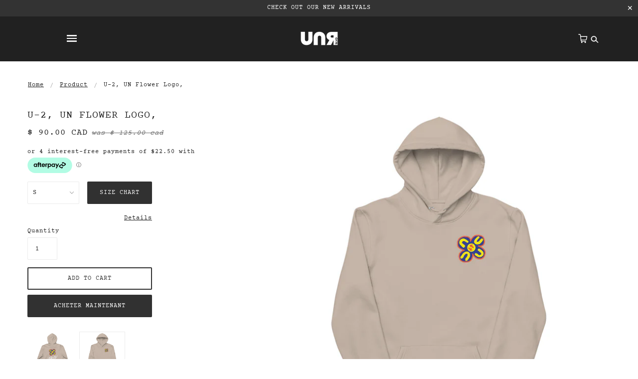

--- FILE ---
content_type: text/html; charset=utf-8
request_url: https://unrslvd.com/fr/products/un-flower-logo-back-an-front-print-eco-and-unisex
body_size: 49022
content:
<!doctype html>
<!--[if (gt IE 9)|!(IE)]><!--> <html class="no-js"> <!--<![endif]-->

<head> 
  <meta name="google-site-verification" content="DfAQVboYN22cFnyMD_vZm6ON2fEjBifKgfONSxQGGiQ" />

  <!-- Blockshop Theme - Version 5.5.4 by Troop Themes - http://troopthemes.com/ -->

  <meta charset="UTF-8" />
  <meta http-equiv="X-UA-Compatible" content="IE=edge,chrome=1" />
  <meta name="viewport" content="width=device-width, initial-scale=1.0, maximum-scale=1.0" />

  
    <link rel="shortcut icon" href="//unrslvd.com/cdn/shop/files/circle_and_two_arrows_-_black_and_yellow_32x32.png?v=1613579269" type="image/png">
  

  
    <title>U-2, UN flower logo, | UNRSLVD</title>
  

  
  <meta name="description" content="Hoodies, sweats, tee shirts, caps and accessories for a complete and current streetwear look. UNRSLVD is a new voice in streetwear, combining the look and the social /environmental sensitivity into a concept reflecting the world we live in today. Always current, always on point, always creative. Shipping international." />
  

  <link rel="canonical" href="https://unrslvd.com/fr/products/un-flower-logo-back-an-front-print-eco-and-unisex" />

  

<meta property="og:site_name" content="UNRSLVD">
<meta property="og:url" content="https://unrslvd.com/fr/products/un-flower-logo-back-an-front-print-eco-and-unisex">
<meta property="og:title" content="U-2, UN flower logo,">
<meta property="og:type" content="product">
<meta property="og:description" content="Hoodies, sweats, tee shirts, caps and accessories for a complete and current streetwear look. UNRSLVD is a new voice in streetwear, combining the look and the social /environmental sensitivity into a concept reflecting the world we live in today. Always current, always on point, always creative. Shipping international."><meta property="og:price:amount" content="90.00">
  <meta property="og:price:currency" content="CAD"><meta property="og:image" content="http://unrslvd.com/cdn/shop/products/unisex-essential-eco-hoodie-desert-dust-back-620ae08063565_1024x1024.jpg?v=1644893599"><meta property="og:image" content="http://unrslvd.com/cdn/shop/products/unisex-essential-eco-hoodie-desert-dust-front-620ae080632d0_1024x1024.jpg?v=1644893599">
<meta property="og:image:secure_url" content="https://unrslvd.com/cdn/shop/products/unisex-essential-eco-hoodie-desert-dust-back-620ae08063565_1024x1024.jpg?v=1644893599"><meta property="og:image:secure_url" content="https://unrslvd.com/cdn/shop/products/unisex-essential-eco-hoodie-desert-dust-front-620ae080632d0_1024x1024.jpg?v=1644893599">

<meta name="twitter:site" content="@">
<meta name="twitter:card" content="summary_large_image">
<meta name="twitter:title" content="U-2, UN flower logo,">
<meta name="twitter:description" content="Hoodies, sweats, tee shirts, caps and accessories for a complete and current streetwear look. UNRSLVD is a new voice in streetwear, combining the look and the social /environmental sensitivity into a concept reflecting the world we live in today. Always current, always on point, always creative. Shipping international.">


  <script>window.performance && window.performance.mark && window.performance.mark('shopify.content_for_header.start');</script><meta name="facebook-domain-verification" content="7z1skzjx85eu881lkt0q02l0k3gm9r">
<meta name="facebook-domain-verification" content="au7hjigxylmr85itrdh2g7f6mzfl1x">
<meta id="shopify-digital-wallet" name="shopify-digital-wallet" content="/19765309/digital_wallets/dialog">
<meta name="shopify-checkout-api-token" content="1e23c16f4d3dd0d883742fcb09ab0ce9">
<meta id="in-context-paypal-metadata" data-shop-id="19765309" data-venmo-supported="false" data-environment="production" data-locale="fr_FR" data-paypal-v4="true" data-currency="CAD">
<link rel="alternate" hreflang="x-default" href="https://unrslvd.com/products/un-flower-logo-back-an-front-print-eco-and-unisex">
<link rel="alternate" hreflang="en" href="https://unrslvd.com/products/un-flower-logo-back-an-front-print-eco-and-unisex">
<link rel="alternate" hreflang="de" href="https://unrslvd.com/de/products/un-flower-logo-back-an-front-print-eco-and-unisex">
<link rel="alternate" hreflang="fr" href="https://unrslvd.com/fr/products/un-flower-logo-back-an-front-print-eco-and-unisex">
<link rel="alternate" hreflang="es" href="https://unrslvd.com/es/products/un-flower-logo-back-an-front-print-eco-and-unisex">
<link rel="alternate" type="application/json+oembed" href="https://unrslvd.com/fr/products/un-flower-logo-back-an-front-print-eco-and-unisex.oembed">
<script async="async" src="/checkouts/internal/preloads.js?locale=fr-CA"></script>
<link rel="preconnect" href="https://shop.app" crossorigin="anonymous">
<script async="async" src="https://shop.app/checkouts/internal/preloads.js?locale=fr-CA&shop_id=19765309" crossorigin="anonymous"></script>
<script id="apple-pay-shop-capabilities" type="application/json">{"shopId":19765309,"countryCode":"CA","currencyCode":"CAD","merchantCapabilities":["supports3DS"],"merchantId":"gid:\/\/shopify\/Shop\/19765309","merchantName":"UNRSLVD","requiredBillingContactFields":["postalAddress","email","phone"],"requiredShippingContactFields":["postalAddress","email","phone"],"shippingType":"shipping","supportedNetworks":["visa","masterCard","amex","discover","interac","jcb"],"total":{"type":"pending","label":"UNRSLVD","amount":"1.00"},"shopifyPaymentsEnabled":true,"supportsSubscriptions":true}</script>
<script id="shopify-features" type="application/json">{"accessToken":"1e23c16f4d3dd0d883742fcb09ab0ce9","betas":["rich-media-storefront-analytics"],"domain":"unrslvd.com","predictiveSearch":true,"shopId":19765309,"locale":"fr"}</script>
<script>var Shopify = Shopify || {};
Shopify.shop = "unresolvd.myshopify.com";
Shopify.locale = "fr";
Shopify.currency = {"active":"CAD","rate":"1.0"};
Shopify.country = "CA";
Shopify.theme = {"name":"Working of Blockshop 07-june-2022","id":121943818309,"schema_name":"Blockshop","schema_version":"5.5.3","theme_store_id":606,"role":"main"};
Shopify.theme.handle = "null";
Shopify.theme.style = {"id":null,"handle":null};
Shopify.cdnHost = "unrslvd.com/cdn";
Shopify.routes = Shopify.routes || {};
Shopify.routes.root = "/fr/";</script>
<script type="module">!function(o){(o.Shopify=o.Shopify||{}).modules=!0}(window);</script>
<script>!function(o){function n(){var o=[];function n(){o.push(Array.prototype.slice.apply(arguments))}return n.q=o,n}var t=o.Shopify=o.Shopify||{};t.loadFeatures=n(),t.autoloadFeatures=n()}(window);</script>
<script>
  window.ShopifyPay = window.ShopifyPay || {};
  window.ShopifyPay.apiHost = "shop.app\/pay";
  window.ShopifyPay.redirectState = null;
</script>
<script id="shop-js-analytics" type="application/json">{"pageType":"product"}</script>
<script defer="defer" async type="module" src="//unrslvd.com/cdn/shopifycloud/shop-js/modules/v2/client.init-shop-cart-sync_INwxTpsh.fr.esm.js"></script>
<script defer="defer" async type="module" src="//unrslvd.com/cdn/shopifycloud/shop-js/modules/v2/chunk.common_YNAa1F1g.esm.js"></script>
<script type="module">
  await import("//unrslvd.com/cdn/shopifycloud/shop-js/modules/v2/client.init-shop-cart-sync_INwxTpsh.fr.esm.js");
await import("//unrslvd.com/cdn/shopifycloud/shop-js/modules/v2/chunk.common_YNAa1F1g.esm.js");

  window.Shopify.SignInWithShop?.initShopCartSync?.({"fedCMEnabled":true,"windoidEnabled":true});

</script>
<script>
  window.Shopify = window.Shopify || {};
  if (!window.Shopify.featureAssets) window.Shopify.featureAssets = {};
  window.Shopify.featureAssets['shop-js'] = {"shop-cart-sync":["modules/v2/client.shop-cart-sync_BVs4vSl-.fr.esm.js","modules/v2/chunk.common_YNAa1F1g.esm.js"],"init-fed-cm":["modules/v2/client.init-fed-cm_CEmYoMXU.fr.esm.js","modules/v2/chunk.common_YNAa1F1g.esm.js"],"shop-button":["modules/v2/client.shop-button_BhVpOdEY.fr.esm.js","modules/v2/chunk.common_YNAa1F1g.esm.js"],"init-windoid":["modules/v2/client.init-windoid_DVncJssP.fr.esm.js","modules/v2/chunk.common_YNAa1F1g.esm.js"],"shop-cash-offers":["modules/v2/client.shop-cash-offers_CD5ChB-w.fr.esm.js","modules/v2/chunk.common_YNAa1F1g.esm.js","modules/v2/chunk.modal_DXhkN-5p.esm.js"],"shop-toast-manager":["modules/v2/client.shop-toast-manager_CMZA41xP.fr.esm.js","modules/v2/chunk.common_YNAa1F1g.esm.js"],"init-shop-email-lookup-coordinator":["modules/v2/client.init-shop-email-lookup-coordinator_Dxg3Qq63.fr.esm.js","modules/v2/chunk.common_YNAa1F1g.esm.js"],"pay-button":["modules/v2/client.pay-button_CApwTr-J.fr.esm.js","modules/v2/chunk.common_YNAa1F1g.esm.js"],"avatar":["modules/v2/client.avatar_BTnouDA3.fr.esm.js"],"init-shop-cart-sync":["modules/v2/client.init-shop-cart-sync_INwxTpsh.fr.esm.js","modules/v2/chunk.common_YNAa1F1g.esm.js"],"shop-login-button":["modules/v2/client.shop-login-button_Ctct7BR2.fr.esm.js","modules/v2/chunk.common_YNAa1F1g.esm.js","modules/v2/chunk.modal_DXhkN-5p.esm.js"],"init-customer-accounts-sign-up":["modules/v2/client.init-customer-accounts-sign-up_DTysEz83.fr.esm.js","modules/v2/client.shop-login-button_Ctct7BR2.fr.esm.js","modules/v2/chunk.common_YNAa1F1g.esm.js","modules/v2/chunk.modal_DXhkN-5p.esm.js"],"init-shop-for-new-customer-accounts":["modules/v2/client.init-shop-for-new-customer-accounts_wbmNjFX3.fr.esm.js","modules/v2/client.shop-login-button_Ctct7BR2.fr.esm.js","modules/v2/chunk.common_YNAa1F1g.esm.js","modules/v2/chunk.modal_DXhkN-5p.esm.js"],"init-customer-accounts":["modules/v2/client.init-customer-accounts_DqpN27KS.fr.esm.js","modules/v2/client.shop-login-button_Ctct7BR2.fr.esm.js","modules/v2/chunk.common_YNAa1F1g.esm.js","modules/v2/chunk.modal_DXhkN-5p.esm.js"],"shop-follow-button":["modules/v2/client.shop-follow-button_CBz8VXaE.fr.esm.js","modules/v2/chunk.common_YNAa1F1g.esm.js","modules/v2/chunk.modal_DXhkN-5p.esm.js"],"lead-capture":["modules/v2/client.lead-capture_Bo6pQGej.fr.esm.js","modules/v2/chunk.common_YNAa1F1g.esm.js","modules/v2/chunk.modal_DXhkN-5p.esm.js"],"checkout-modal":["modules/v2/client.checkout-modal_B_8gz53b.fr.esm.js","modules/v2/chunk.common_YNAa1F1g.esm.js","modules/v2/chunk.modal_DXhkN-5p.esm.js"],"shop-login":["modules/v2/client.shop-login_CTIGRVE1.fr.esm.js","modules/v2/chunk.common_YNAa1F1g.esm.js","modules/v2/chunk.modal_DXhkN-5p.esm.js"],"payment-terms":["modules/v2/client.payment-terms_BUSo56Mg.fr.esm.js","modules/v2/chunk.common_YNAa1F1g.esm.js","modules/v2/chunk.modal_DXhkN-5p.esm.js"]};
</script>
<script>(function() {
  var isLoaded = false;
  function asyncLoad() {
    if (isLoaded) return;
    isLoaded = true;
    var urls = ["https:\/\/instashop.s3.amazonaws.com\/js-gz\/embed\/embed-1.6.7.js?gallery\u0026shop=unresolvd.myshopify.com","https:\/\/chimpstatic.com\/mcjs-connected\/js\/users\/e27f615b4aff45d70f218be37\/cda48ba42b147fccee530d202.js?shop=unresolvd.myshopify.com","\/\/cdn.shopify.com\/proxy\/8669151f0ed01b011f334c23651544129e16d144b8764934baec97d9d45d5eda\/static.cdn.printful.com\/static\/js\/external\/shopify-product-customizer.js?v=0.28\u0026shop=unresolvd.myshopify.com\u0026sp-cache-control=cHVibGljLCBtYXgtYWdlPTkwMA","https:\/\/cdn.nfcube.com\/instafeed-e8c7e60a2b5367b3d49c4e7d610d2d55.js?shop=unresolvd.myshopify.com","https:\/\/d3p29gcwgas9m8.cloudfront.net\/assets\/js\/index.js?shop=unresolvd.myshopify.com","https:\/\/a.mailmunch.co\/widgets\/site-489973-a887fe0d45d09e336cc465098dbc21b21d9c8f81.js?shop=unresolvd.myshopify.com"];
    for (var i = 0; i < urls.length; i++) {
      var s = document.createElement('script');
      s.type = 'text/javascript';
      s.async = true;
      s.src = urls[i];
      var x = document.getElementsByTagName('script')[0];
      x.parentNode.insertBefore(s, x);
    }
  };
  if(window.attachEvent) {
    window.attachEvent('onload', asyncLoad);
  } else {
    window.addEventListener('load', asyncLoad, false);
  }
})();</script>
<script id="__st">var __st={"a":19765309,"offset":-43200,"reqid":"3d9949f5-2cf8-4c1e-bd0c-1fec61418a0c-1768940662","pageurl":"unrslvd.com\/fr\/products\/un-flower-logo-back-an-front-print-eco-and-unisex","u":"74818a3f4872","p":"product","rtyp":"product","rid":6697990586437};</script>
<script>window.ShopifyPaypalV4VisibilityTracking = true;</script>
<script id="captcha-bootstrap">!function(){'use strict';const t='contact',e='account',n='new_comment',o=[[t,t],['blogs',n],['comments',n],[t,'customer']],c=[[e,'customer_login'],[e,'guest_login'],[e,'recover_customer_password'],[e,'create_customer']],r=t=>t.map((([t,e])=>`form[action*='/${t}']:not([data-nocaptcha='true']) input[name='form_type'][value='${e}']`)).join(','),a=t=>()=>t?[...document.querySelectorAll(t)].map((t=>t.form)):[];function s(){const t=[...o],e=r(t);return a(e)}const i='password',u='form_key',d=['recaptcha-v3-token','g-recaptcha-response','h-captcha-response',i],f=()=>{try{return window.sessionStorage}catch{return}},m='__shopify_v',_=t=>t.elements[u];function p(t,e,n=!1){try{const o=window.sessionStorage,c=JSON.parse(o.getItem(e)),{data:r}=function(t){const{data:e,action:n}=t;return t[m]||n?{data:e,action:n}:{data:t,action:n}}(c);for(const[e,n]of Object.entries(r))t.elements[e]&&(t.elements[e].value=n);n&&o.removeItem(e)}catch(o){console.error('form repopulation failed',{error:o})}}const l='form_type',E='cptcha';function T(t){t.dataset[E]=!0}const w=window,h=w.document,L='Shopify',v='ce_forms',y='captcha';let A=!1;((t,e)=>{const n=(g='f06e6c50-85a8-45c8-87d0-21a2b65856fe',I='https://cdn.shopify.com/shopifycloud/storefront-forms-hcaptcha/ce_storefront_forms_captcha_hcaptcha.v1.5.2.iife.js',D={infoText:'Protégé par hCaptcha',privacyText:'Confidentialité',termsText:'Conditions'},(t,e,n)=>{const o=w[L][v],c=o.bindForm;if(c)return c(t,g,e,D).then(n);var r;o.q.push([[t,g,e,D],n]),r=I,A||(h.body.append(Object.assign(h.createElement('script'),{id:'captcha-provider',async:!0,src:r})),A=!0)});var g,I,D;w[L]=w[L]||{},w[L][v]=w[L][v]||{},w[L][v].q=[],w[L][y]=w[L][y]||{},w[L][y].protect=function(t,e){n(t,void 0,e),T(t)},Object.freeze(w[L][y]),function(t,e,n,w,h,L){const[v,y,A,g]=function(t,e,n){const i=e?o:[],u=t?c:[],d=[...i,...u],f=r(d),m=r(i),_=r(d.filter((([t,e])=>n.includes(e))));return[a(f),a(m),a(_),s()]}(w,h,L),I=t=>{const e=t.target;return e instanceof HTMLFormElement?e:e&&e.form},D=t=>v().includes(t);t.addEventListener('submit',(t=>{const e=I(t);if(!e)return;const n=D(e)&&!e.dataset.hcaptchaBound&&!e.dataset.recaptchaBound,o=_(e),c=g().includes(e)&&(!o||!o.value);(n||c)&&t.preventDefault(),c&&!n&&(function(t){try{if(!f())return;!function(t){const e=f();if(!e)return;const n=_(t);if(!n)return;const o=n.value;o&&e.removeItem(o)}(t);const e=Array.from(Array(32),(()=>Math.random().toString(36)[2])).join('');!function(t,e){_(t)||t.append(Object.assign(document.createElement('input'),{type:'hidden',name:u})),t.elements[u].value=e}(t,e),function(t,e){const n=f();if(!n)return;const o=[...t.querySelectorAll(`input[type='${i}']`)].map((({name:t})=>t)),c=[...d,...o],r={};for(const[a,s]of new FormData(t).entries())c.includes(a)||(r[a]=s);n.setItem(e,JSON.stringify({[m]:1,action:t.action,data:r}))}(t,e)}catch(e){console.error('failed to persist form',e)}}(e),e.submit())}));const S=(t,e)=>{t&&!t.dataset[E]&&(n(t,e.some((e=>e===t))),T(t))};for(const o of['focusin','change'])t.addEventListener(o,(t=>{const e=I(t);D(e)&&S(e,y())}));const B=e.get('form_key'),M=e.get(l),P=B&&M;t.addEventListener('DOMContentLoaded',(()=>{const t=y();if(P)for(const e of t)e.elements[l].value===M&&p(e,B);[...new Set([...A(),...v().filter((t=>'true'===t.dataset.shopifyCaptcha))])].forEach((e=>S(e,t)))}))}(h,new URLSearchParams(w.location.search),n,t,e,['guest_login'])})(!0,!0)}();</script>
<script integrity="sha256-4kQ18oKyAcykRKYeNunJcIwy7WH5gtpwJnB7kiuLZ1E=" data-source-attribution="shopify.loadfeatures" defer="defer" src="//unrslvd.com/cdn/shopifycloud/storefront/assets/storefront/load_feature-a0a9edcb.js" crossorigin="anonymous"></script>
<script crossorigin="anonymous" defer="defer" src="//unrslvd.com/cdn/shopifycloud/storefront/assets/shopify_pay/storefront-65b4c6d7.js?v=20250812"></script>
<script data-source-attribution="shopify.dynamic_checkout.dynamic.init">var Shopify=Shopify||{};Shopify.PaymentButton=Shopify.PaymentButton||{isStorefrontPortableWallets:!0,init:function(){window.Shopify.PaymentButton.init=function(){};var t=document.createElement("script");t.src="https://unrslvd.com/cdn/shopifycloud/portable-wallets/latest/portable-wallets.fr.js",t.type="module",document.head.appendChild(t)}};
</script>
<script data-source-attribution="shopify.dynamic_checkout.buyer_consent">
  function portableWalletsHideBuyerConsent(e){var t=document.getElementById("shopify-buyer-consent"),n=document.getElementById("shopify-subscription-policy-button");t&&n&&(t.classList.add("hidden"),t.setAttribute("aria-hidden","true"),n.removeEventListener("click",e))}function portableWalletsShowBuyerConsent(e){var t=document.getElementById("shopify-buyer-consent"),n=document.getElementById("shopify-subscription-policy-button");t&&n&&(t.classList.remove("hidden"),t.removeAttribute("aria-hidden"),n.addEventListener("click",e))}window.Shopify?.PaymentButton&&(window.Shopify.PaymentButton.hideBuyerConsent=portableWalletsHideBuyerConsent,window.Shopify.PaymentButton.showBuyerConsent=portableWalletsShowBuyerConsent);
</script>
<script>
  function portableWalletsCleanup(e){e&&e.src&&console.error("Failed to load portable wallets script "+e.src);var t=document.querySelectorAll("shopify-accelerated-checkout .shopify-payment-button__skeleton, shopify-accelerated-checkout-cart .wallet-cart-button__skeleton"),e=document.getElementById("shopify-buyer-consent");for(let e=0;e<t.length;e++)t[e].remove();e&&e.remove()}function portableWalletsNotLoadedAsModule(e){e instanceof ErrorEvent&&"string"==typeof e.message&&e.message.includes("import.meta")&&"string"==typeof e.filename&&e.filename.includes("portable-wallets")&&(window.removeEventListener("error",portableWalletsNotLoadedAsModule),window.Shopify.PaymentButton.failedToLoad=e,"loading"===document.readyState?document.addEventListener("DOMContentLoaded",window.Shopify.PaymentButton.init):window.Shopify.PaymentButton.init())}window.addEventListener("error",portableWalletsNotLoadedAsModule);
</script>

<script type="module" src="https://unrslvd.com/cdn/shopifycloud/portable-wallets/latest/portable-wallets.fr.js" onError="portableWalletsCleanup(this)" crossorigin="anonymous"></script>
<script nomodule>
  document.addEventListener("DOMContentLoaded", portableWalletsCleanup);
</script>

<link id="shopify-accelerated-checkout-styles" rel="stylesheet" media="screen" href="https://unrslvd.com/cdn/shopifycloud/portable-wallets/latest/accelerated-checkout-backwards-compat.css" crossorigin="anonymous">
<style id="shopify-accelerated-checkout-cart">
        #shopify-buyer-consent {
  margin-top: 1em;
  display: inline-block;
  width: 100%;
}

#shopify-buyer-consent.hidden {
  display: none;
}

#shopify-subscription-policy-button {
  background: none;
  border: none;
  padding: 0;
  text-decoration: underline;
  font-size: inherit;
  cursor: pointer;
}

#shopify-subscription-policy-button::before {
  box-shadow: none;
}

      </style>

<script>window.performance && window.performance.mark && window.performance.mark('shopify.content_for_header.end');</script>

  <link href="//unrslvd.com/cdn/shop/t/38/assets/theme.scss.css?v=168603676666886420881759331858" rel="stylesheet" type="text/css" media="all" />
  <link href="//unrslvd.com/cdn/shop/t/38/assets/slick.scss.css?v=143129661894785610171654573138" rel="stylesheet" type="text/css" media="all" />
  <link href="//unrslvd.com/cdn/shop/t/38/assets/custom.scss.css?v=121483145466754257171670561274" rel="stylesheet" type="text/css" media="all" />
  
  

  <style>

/* Add Your Custom Styles Here */



</style>

  <!--[if IE]>
    <style>
      .main-header .currency-selector select {
        width: 80px;
        padding-right: 10px;
      }
    </style>
  <![endif]-->

  <!-- >= IE 11 -->
  <style>
    @media screen and (-ms-high-contrast: active), (-ms-high-contrast: none) {
      .main-header .currency-selector select {
        width: 80px;
        padding-right: 10px;
      }
    }
  </style>

  <script type="text/javascript">
    window.lazySizesConfig = window.lazySizesConfig || {};
    window.lazySizesConfig.expand = 1200;
    window.lazySizesConfig.loadMode = 3;
    window.lazySizesConfig.ricTimeout = 50;
  </script>
  <script src="//unrslvd.com/cdn/shop/t/38/assets/lazysizes.min.js?v=176123826391131427811654573120" type="text/javascript"></script>

  <script src="//ajax.googleapis.com/ajax/libs/jquery/1.9.1/jquery.min.js" type="text/javascript"></script>
  <script src="//ajax.googleapis.com/ajax/libs/jqueryui/1.10.3/jquery-ui.min.js" type="text/javascript"></script>
  <script src="//unrslvd.com/cdn/shopifycloud/storefront/assets/themes_support/api.jquery-7ab1a3a4.js" type="text/javascript"></script>
  <script src="//unrslvd.com/cdn/shopifycloud/storefront/assets/themes_support/option_selection-b017cd28.js" type="text/javascript"></script>

  

  <script>
    var general_external_links_enabled = true,
    general_scroll_to_active_item = true,
    shop_url = 'https://unrslvd.com',
    shop_money_format = '<span class=money>$ {{amount}} CAD</span>',
    currency_switcher_enabled = true,
    popup_config = {
      enabled               : false,
      test_mode             : false,
      newsletter_enabled    : true,
      social_icons_enabled  : true,
      show_image_enabled    : '36',
      image_link            : "",
      seconds_until         : 10,

      
      
      show_image_url        : '<img src="//unrslvd.com/cdn/shop/files/OUT_OF_NOWHERE_MAIL_POP_UP_600x.png?v=1613584813" />',
      

      page_content          : '',
      days_until            : '1',
      storage_key           : 'troop_popup_storage'
    };

    popup_config.show_image_enabled = popup_config.show_image_enabled > 0 ?
                                      true :
                                      false;

    // newer naming convention
    var theme = {};
    theme.settings = {};
    theme.translation = {}; // refactor to pluralised
    theme.translations = {};
    theme.classes = {};
    theme.utils = {};
    theme.templates = {};
    theme.partials = {};
    theme.shop_currency = 'CAD';

    theme.settings.currency_switcher_enabled = true;
    theme.translation.newsletter_email_blank = 'Email field is blank';
    theme.translations.general_search_see_all_results = 'Translation missing: fr.general.search.see_all_results';
    theme.translations.cart_item = 'Item';
    theme.translations.cart_items = 'Items';
    theme.preload_image = '//unrslvd.com/cdn/shop/t/38/assets/popup.jpg?v=10813';

    

  </script>


  

<script src="//unrslvd.com/cdn/s/javascripts/currencies.js" type="text/javascript"></script>
<script src="//unrslvd.com/cdn/shop/t/38/assets/jquery.currencies.min.js?v=175057760772006623221654573119" type="text/javascript"></script>

<script>

Currency.format = 'money_with_currency_format';

var shopCurrency = 'CAD';

/* Sometimes merchants change their shop currency, let's tell our JavaScript file */
Currency.moneyFormats[shopCurrency].money_with_currency_format = "$ {{amount}} CAD";
Currency.moneyFormats[shopCurrency].money_format = "$ {{amount}} CAD";

/* Default currency */
var defaultCurrency = 'CAD';

/* Cookie currency */
var cookieCurrency = Currency.cookie.read();

jQuery(function($) {
  /* Fix for customer account pages */
  jQuery('span.money span.money').each(function() {
    jQuery(this).parents('span.money').removeClass('money');
  });

  /* Saving the current price */
  jQuery('span.money').each(function() {
    jQuery(this).attr('data-currency-CAD', jQuery(this).html());
  });

  // If there's no cookie.
  if (cookieCurrency == null) {
    if (shopCurrency !== defaultCurrency) {
      Currency.convertAll(shopCurrency, defaultCurrency);
    }
    else {
      Currency.currentCurrency = defaultCurrency;
    }
  }
  // If the cookie value does not correspond to any value in the currency dropdown.
  else if (jQuery('[name=currencies]').size() && jQuery('[name=currencies] option[value=' + cookieCurrency + ']').size() === 0) {
    Currency.currentCurrency = shopCurrency;
    Currency.cookie.write(shopCurrency);
  }
  else if (cookieCurrency === shopCurrency) {
    Currency.currentCurrency = shopCurrency;
  }
  else {
    Currency.convertAll(shopCurrency, cookieCurrency);
  }


  jQuery('[name=currencies]').val(Currency.currentCurrency).change(function() {

    var newCurrency = jQuery(this).val();
    Currency.convertAll(Currency.currentCurrency, newCurrency);
    jQuery('.selected-currency').text(Currency.currentCurrency);
    jQuery('[name=currencies]').val(newCurrency); // update all others e.g. ones hidden in mobile view
  });

  // var original_selectCallback = window.selectCallback;
  // var selectCallback = function(variant, selector) {
  //   original_selectCallback(variant, selector);
  //   Currency.convertAll(shopCurrency, jQuery('[name=currencies]').val());
  //   jQuery('.selected-currency').text(Currency.currentCurrency);
  // };

  // $('body').on('ajaxCart.afterCartLoad', function(cart) {
  //   Currency.convertAll(shopCurrency, jQuery('[name=currencies]').val());
  //   jQuery('.selected-currency').text(Currency.currentCurrency);
  // });

  jQuery('.selected-currency').text(Currency.currentCurrency);
});
</script>



  <script src="//unrslvd.com/cdn/shop/t/38/assets/theme.js?v=4300718392757727131668589639" type="text/javascript"></script>
  <script src="//unrslvd.com/cdn/shop/t/38/assets/slick.min.js?v=44402136224319082881654573122" type="text/javascript"></script>

  <script>
    $(function(){
      //   Navigate click on scroll to section
      
      $('.x-menu a[href*="#"]').on('click', function () {
        var link = $(this).attr('href');
        var new_link = '/'+link;
        window.location = new_link;
      });  
      $('.y-menu--level-2--link a[href*="#"]').on('click', function () {
        if($(this).attr('href').length > 1){
          var link = $(this).attr('href');
        var new_link = '/'+link;
        window.location = new_link;
        }
      });
      $('.y-menu--level-1--link a[href*="#"]').on('click', function () {
        if($(this).attr('href').length > 1){
          var link = $(this).attr('href');
        var new_link = '/'+link;
        window.location = new_link;
        }
      });
      
    });
  </script>
<script>window.BOLD = window.BOLD || {};
    window.BOLD.common = window.BOLD.common || {};
    window.BOLD.common.Shopify = window.BOLD.common.Shopify || {};
    window.BOLD.common.Shopify.shop = {
      domain: 'unrslvd.com',
      permanent_domain: 'unresolvd.myshopify.com',
      url: 'https://unrslvd.com',
      secure_url: 'https://unrslvd.com',
      money_format: "\u003cspan class=money\u003e$ {{amount}} CAD\u003c\/span\u003e",
      currency: "CAD"
    };
    window.BOLD.common.Shopify.customer = {
      id: null,
      tags: null,
    };
    window.BOLD.common.Shopify.cart = {"note":null,"attributes":{},"original_total_price":0,"total_price":0,"total_discount":0,"total_weight":0.0,"item_count":0,"items":[],"requires_shipping":false,"currency":"CAD","items_subtotal_price":0,"cart_level_discount_applications":[],"checkout_charge_amount":0};
    window.BOLD.common.template = 'product';window.BOLD.common.Shopify.formatMoney = function(money, format) {
        function n(t, e) {
            return "undefined" == typeof t ? e : t
        }
        function r(t, e, r, i) {
            if (e = n(e, 2),
                r = n(r, ","),
                i = n(i, "."),
            isNaN(t) || null == t)
                return 0;
            t = (t / 100).toFixed(e);
            var o = t.split(".")
                , a = o[0].replace(/(\d)(?=(\d\d\d)+(?!\d))/g, "$1" + r)
                , s = o[1] ? i + o[1] : "";
            return a + s
        }
        "string" == typeof money && (money = money.replace(".", ""));
        var i = ""
            , o = /\{\{\s*(\w+)\s*\}\}/
            , a = format || window.BOLD.common.Shopify.shop.money_format || window.Shopify.money_format || "$ {{ amount }}";
        switch (a.match(o)[1]) {
            case "amount":
                i = r(money, 2, ",", ".");
                break;
            case "amount_no_decimals":
                i = r(money, 0, ",", ".");
                break;
            case "amount_with_comma_separator":
                i = r(money, 2, ".", ",");
                break;
            case "amount_no_decimals_with_comma_separator":
                i = r(money, 0, ".", ",");
                break;
            case "amount_with_space_separator":
                i = r(money, 2, " ", ",");
                break;
            case "amount_no_decimals_with_space_separator":
                i = r(money, 0, " ", ",");
                break;
            case "amount_with_apostrophe_separator":
                i = r(money, 2, "'", ".");
                break;
        }
        return a.replace(o, i);
    };
    window.BOLD.common.Shopify.saveProduct = function (handle, product) {
      if (typeof handle === 'string' && typeof window.BOLD.common.Shopify.products[handle] === 'undefined') {
        if (typeof product === 'number') {
          window.BOLD.common.Shopify.handles[product] = handle;
          product = { id: product };
        }
        window.BOLD.common.Shopify.products[handle] = product;
      }
    };
    window.BOLD.common.Shopify.saveVariant = function (variant_id, variant) {
      if (typeof variant_id === 'number' && typeof window.BOLD.common.Shopify.variants[variant_id] === 'undefined') {
        window.BOLD.common.Shopify.variants[variant_id] = variant;
      }
    };window.BOLD.common.Shopify.products = window.BOLD.common.Shopify.products || {};
    window.BOLD.common.Shopify.variants = window.BOLD.common.Shopify.variants || {};
    window.BOLD.common.Shopify.handles = window.BOLD.common.Shopify.handles || {};window.BOLD.common.Shopify.handle = "un-flower-logo-back-an-front-print-eco-and-unisex"
window.BOLD.common.Shopify.saveProduct("un-flower-logo-back-an-front-print-eco-and-unisex", 6697990586437);window.BOLD.common.Shopify.saveVariant(39812723900485, { product_id: 6697990586437, product_handle: "un-flower-logo-back-an-front-print-eco-and-unisex", price: 9000, group_id: '', csp_metafield: {}});window.BOLD.common.Shopify.saveVariant(39812723933253, { product_id: 6697990586437, product_handle: "un-flower-logo-back-an-front-print-eco-and-unisex", price: 12500, group_id: '', csp_metafield: {}});window.BOLD.common.Shopify.saveVariant(39812723966021, { product_id: 6697990586437, product_handle: "un-flower-logo-back-an-front-print-eco-and-unisex", price: 12500, group_id: '', csp_metafield: {}});window.BOLD.common.Shopify.saveVariant(39812723998789, { product_id: 6697990586437, product_handle: "un-flower-logo-back-an-front-print-eco-and-unisex", price: 12500, group_id: '', csp_metafield: {}});window.BOLD.common.Shopify.saveVariant(39812724031557, { product_id: 6697990586437, product_handle: "un-flower-logo-back-an-front-print-eco-and-unisex", price: 12500, group_id: '', csp_metafield: {}});window.BOLD.apps_installed = {} || {};window.BOLD.common.Shopify.metafields = window.BOLD.common.Shopify.metafields || {};window.BOLD.common.Shopify.metafields["bold_rp"] = {};window.BOLD.common.Shopify.metafields["bold_csp_defaults"] = {};</script><script
    src="https://js.afterpay.com/afterpay-1.x.js"
    data-min="1.00"
    data-max="2000.00"
    async 
          ></script>
<!-- BEGIN app block: shopify://apps/seguno-popups/blocks/popup-app-embed/f53bd66f-9a20-4ce2-ae2e-ccbd0148bd4b --><meta property="seguno:shop-id" content="19765309" />


<!-- END app block --><script src="https://cdn.shopify.com/extensions/0199c427-df3e-7dbf-8171-b4fecbfad766/popup-11/assets/popup.js" type="text/javascript" defer="defer"></script>
<link href="https://monorail-edge.shopifysvc.com" rel="dns-prefetch">
<script>(function(){if ("sendBeacon" in navigator && "performance" in window) {try {var session_token_from_headers = performance.getEntriesByType('navigation')[0].serverTiming.find(x => x.name == '_s').description;} catch {var session_token_from_headers = undefined;}var session_cookie_matches = document.cookie.match(/_shopify_s=([^;]*)/);var session_token_from_cookie = session_cookie_matches && session_cookie_matches.length === 2 ? session_cookie_matches[1] : "";var session_token = session_token_from_headers || session_token_from_cookie || "";function handle_abandonment_event(e) {var entries = performance.getEntries().filter(function(entry) {return /monorail-edge.shopifysvc.com/.test(entry.name);});if (!window.abandonment_tracked && entries.length === 0) {window.abandonment_tracked = true;var currentMs = Date.now();var navigation_start = performance.timing.navigationStart;var payload = {shop_id: 19765309,url: window.location.href,navigation_start,duration: currentMs - navigation_start,session_token,page_type: "product"};window.navigator.sendBeacon("https://monorail-edge.shopifysvc.com/v1/produce", JSON.stringify({schema_id: "online_store_buyer_site_abandonment/1.1",payload: payload,metadata: {event_created_at_ms: currentMs,event_sent_at_ms: currentMs}}));}}window.addEventListener('pagehide', handle_abandonment_event);}}());</script>
<script id="web-pixels-manager-setup">(function e(e,d,r,n,o){if(void 0===o&&(o={}),!Boolean(null===(a=null===(i=window.Shopify)||void 0===i?void 0:i.analytics)||void 0===a?void 0:a.replayQueue)){var i,a;window.Shopify=window.Shopify||{};var t=window.Shopify;t.analytics=t.analytics||{};var s=t.analytics;s.replayQueue=[],s.publish=function(e,d,r){return s.replayQueue.push([e,d,r]),!0};try{self.performance.mark("wpm:start")}catch(e){}var l=function(){var e={modern:/Edge?\/(1{2}[4-9]|1[2-9]\d|[2-9]\d{2}|\d{4,})\.\d+(\.\d+|)|Firefox\/(1{2}[4-9]|1[2-9]\d|[2-9]\d{2}|\d{4,})\.\d+(\.\d+|)|Chrom(ium|e)\/(9{2}|\d{3,})\.\d+(\.\d+|)|(Maci|X1{2}).+ Version\/(15\.\d+|(1[6-9]|[2-9]\d|\d{3,})\.\d+)([,.]\d+|)( \(\w+\)|)( Mobile\/\w+|) Safari\/|Chrome.+OPR\/(9{2}|\d{3,})\.\d+\.\d+|(CPU[ +]OS|iPhone[ +]OS|CPU[ +]iPhone|CPU IPhone OS|CPU iPad OS)[ +]+(15[._]\d+|(1[6-9]|[2-9]\d|\d{3,})[._]\d+)([._]\d+|)|Android:?[ /-](13[3-9]|1[4-9]\d|[2-9]\d{2}|\d{4,})(\.\d+|)(\.\d+|)|Android.+Firefox\/(13[5-9]|1[4-9]\d|[2-9]\d{2}|\d{4,})\.\d+(\.\d+|)|Android.+Chrom(ium|e)\/(13[3-9]|1[4-9]\d|[2-9]\d{2}|\d{4,})\.\d+(\.\d+|)|SamsungBrowser\/([2-9]\d|\d{3,})\.\d+/,legacy:/Edge?\/(1[6-9]|[2-9]\d|\d{3,})\.\d+(\.\d+|)|Firefox\/(5[4-9]|[6-9]\d|\d{3,})\.\d+(\.\d+|)|Chrom(ium|e)\/(5[1-9]|[6-9]\d|\d{3,})\.\d+(\.\d+|)([\d.]+$|.*Safari\/(?![\d.]+ Edge\/[\d.]+$))|(Maci|X1{2}).+ Version\/(10\.\d+|(1[1-9]|[2-9]\d|\d{3,})\.\d+)([,.]\d+|)( \(\w+\)|)( Mobile\/\w+|) Safari\/|Chrome.+OPR\/(3[89]|[4-9]\d|\d{3,})\.\d+\.\d+|(CPU[ +]OS|iPhone[ +]OS|CPU[ +]iPhone|CPU IPhone OS|CPU iPad OS)[ +]+(10[._]\d+|(1[1-9]|[2-9]\d|\d{3,})[._]\d+)([._]\d+|)|Android:?[ /-](13[3-9]|1[4-9]\d|[2-9]\d{2}|\d{4,})(\.\d+|)(\.\d+|)|Mobile Safari.+OPR\/([89]\d|\d{3,})\.\d+\.\d+|Android.+Firefox\/(13[5-9]|1[4-9]\d|[2-9]\d{2}|\d{4,})\.\d+(\.\d+|)|Android.+Chrom(ium|e)\/(13[3-9]|1[4-9]\d|[2-9]\d{2}|\d{4,})\.\d+(\.\d+|)|Android.+(UC? ?Browser|UCWEB|U3)[ /]?(15\.([5-9]|\d{2,})|(1[6-9]|[2-9]\d|\d{3,})\.\d+)\.\d+|SamsungBrowser\/(5\.\d+|([6-9]|\d{2,})\.\d+)|Android.+MQ{2}Browser\/(14(\.(9|\d{2,})|)|(1[5-9]|[2-9]\d|\d{3,})(\.\d+|))(\.\d+|)|K[Aa][Ii]OS\/(3\.\d+|([4-9]|\d{2,})\.\d+)(\.\d+|)/},d=e.modern,r=e.legacy,n=navigator.userAgent;return n.match(d)?"modern":n.match(r)?"legacy":"unknown"}(),u="modern"===l?"modern":"legacy",c=(null!=n?n:{modern:"",legacy:""})[u],f=function(e){return[e.baseUrl,"/wpm","/b",e.hashVersion,"modern"===e.buildTarget?"m":"l",".js"].join("")}({baseUrl:d,hashVersion:r,buildTarget:u}),m=function(e){var d=e.version,r=e.bundleTarget,n=e.surface,o=e.pageUrl,i=e.monorailEndpoint;return{emit:function(e){var a=e.status,t=e.errorMsg,s=(new Date).getTime(),l=JSON.stringify({metadata:{event_sent_at_ms:s},events:[{schema_id:"web_pixels_manager_load/3.1",payload:{version:d,bundle_target:r,page_url:o,status:a,surface:n,error_msg:t},metadata:{event_created_at_ms:s}}]});if(!i)return console&&console.warn&&console.warn("[Web Pixels Manager] No Monorail endpoint provided, skipping logging."),!1;try{return self.navigator.sendBeacon.bind(self.navigator)(i,l)}catch(e){}var u=new XMLHttpRequest;try{return u.open("POST",i,!0),u.setRequestHeader("Content-Type","text/plain"),u.send(l),!0}catch(e){return console&&console.warn&&console.warn("[Web Pixels Manager] Got an unhandled error while logging to Monorail."),!1}}}}({version:r,bundleTarget:l,surface:e.surface,pageUrl:self.location.href,monorailEndpoint:e.monorailEndpoint});try{o.browserTarget=l,function(e){var d=e.src,r=e.async,n=void 0===r||r,o=e.onload,i=e.onerror,a=e.sri,t=e.scriptDataAttributes,s=void 0===t?{}:t,l=document.createElement("script"),u=document.querySelector("head"),c=document.querySelector("body");if(l.async=n,l.src=d,a&&(l.integrity=a,l.crossOrigin="anonymous"),s)for(var f in s)if(Object.prototype.hasOwnProperty.call(s,f))try{l.dataset[f]=s[f]}catch(e){}if(o&&l.addEventListener("load",o),i&&l.addEventListener("error",i),u)u.appendChild(l);else{if(!c)throw new Error("Did not find a head or body element to append the script");c.appendChild(l)}}({src:f,async:!0,onload:function(){if(!function(){var e,d;return Boolean(null===(d=null===(e=window.Shopify)||void 0===e?void 0:e.analytics)||void 0===d?void 0:d.initialized)}()){var d=window.webPixelsManager.init(e)||void 0;if(d){var r=window.Shopify.analytics;r.replayQueue.forEach((function(e){var r=e[0],n=e[1],o=e[2];d.publishCustomEvent(r,n,o)})),r.replayQueue=[],r.publish=d.publishCustomEvent,r.visitor=d.visitor,r.initialized=!0}}},onerror:function(){return m.emit({status:"failed",errorMsg:"".concat(f," has failed to load")})},sri:function(e){var d=/^sha384-[A-Za-z0-9+/=]+$/;return"string"==typeof e&&d.test(e)}(c)?c:"",scriptDataAttributes:o}),m.emit({status:"loading"})}catch(e){m.emit({status:"failed",errorMsg:(null==e?void 0:e.message)||"Unknown error"})}}})({shopId: 19765309,storefrontBaseUrl: "https://unrslvd.com",extensionsBaseUrl: "https://extensions.shopifycdn.com/cdn/shopifycloud/web-pixels-manager",monorailEndpoint: "https://monorail-edge.shopifysvc.com/unstable/produce_batch",surface: "storefront-renderer",enabledBetaFlags: ["2dca8a86"],webPixelsConfigList: [{"id":"115572805","configuration":"{\"pixel_id\":\"465675604844939\",\"pixel_type\":\"facebook_pixel\",\"metaapp_system_user_token\":\"-\"}","eventPayloadVersion":"v1","runtimeContext":"OPEN","scriptVersion":"ca16bc87fe92b6042fbaa3acc2fbdaa6","type":"APP","apiClientId":2329312,"privacyPurposes":["ANALYTICS","MARKETING","SALE_OF_DATA"],"dataSharingAdjustments":{"protectedCustomerApprovalScopes":["read_customer_address","read_customer_email","read_customer_name","read_customer_personal_data","read_customer_phone"]}},{"id":"55345221","eventPayloadVersion":"v1","runtimeContext":"LAX","scriptVersion":"1","type":"CUSTOM","privacyPurposes":["MARKETING"],"name":"Meta pixel (migrated)"},{"id":"66388037","eventPayloadVersion":"v1","runtimeContext":"LAX","scriptVersion":"1","type":"CUSTOM","privacyPurposes":["ANALYTICS"],"name":"Google Analytics tag (migrated)"},{"id":"shopify-app-pixel","configuration":"{}","eventPayloadVersion":"v1","runtimeContext":"STRICT","scriptVersion":"0450","apiClientId":"shopify-pixel","type":"APP","privacyPurposes":["ANALYTICS","MARKETING"]},{"id":"shopify-custom-pixel","eventPayloadVersion":"v1","runtimeContext":"LAX","scriptVersion":"0450","apiClientId":"shopify-pixel","type":"CUSTOM","privacyPurposes":["ANALYTICS","MARKETING"]}],isMerchantRequest: false,initData: {"shop":{"name":"UNRSLVD","paymentSettings":{"currencyCode":"CAD"},"myshopifyDomain":"unresolvd.myshopify.com","countryCode":"CA","storefrontUrl":"https:\/\/unrslvd.com\/fr"},"customer":null,"cart":null,"checkout":null,"productVariants":[{"price":{"amount":90.0,"currencyCode":"CAD"},"product":{"title":"U-2, UN flower logo,","vendor":"printful","id":"6697990586437","untranslatedTitle":"U-2, UN flower logo,","url":"\/fr\/products\/un-flower-logo-back-an-front-print-eco-and-unisex","type":"hoodies"},"id":"39812723900485","image":{"src":"\/\/unrslvd.com\/cdn\/shop\/products\/unisex-essential-eco-hoodie-desert-dust-front-620ae080632d0.jpg?v=1644893599"},"sku":"2189925_12382","title":"S","untranslatedTitle":"S"},{"price":{"amount":125.0,"currencyCode":"CAD"},"product":{"title":"U-2, UN flower logo,","vendor":"printful","id":"6697990586437","untranslatedTitle":"U-2, UN flower logo,","url":"\/fr\/products\/un-flower-logo-back-an-front-print-eco-and-unisex","type":"hoodies"},"id":"39812723933253","image":{"src":"\/\/unrslvd.com\/cdn\/shop\/products\/unisex-essential-eco-hoodie-desert-dust-front-620ae080632d0.jpg?v=1644893599"},"sku":"2189925_12383","title":"M","untranslatedTitle":"M"},{"price":{"amount":125.0,"currencyCode":"CAD"},"product":{"title":"U-2, UN flower logo,","vendor":"printful","id":"6697990586437","untranslatedTitle":"U-2, UN flower logo,","url":"\/fr\/products\/un-flower-logo-back-an-front-print-eco-and-unisex","type":"hoodies"},"id":"39812723966021","image":{"src":"\/\/unrslvd.com\/cdn\/shop\/products\/unisex-essential-eco-hoodie-desert-dust-front-620ae080632d0.jpg?v=1644893599"},"sku":"2189925_12384","title":"L","untranslatedTitle":"L"},{"price":{"amount":125.0,"currencyCode":"CAD"},"product":{"title":"U-2, UN flower logo,","vendor":"printful","id":"6697990586437","untranslatedTitle":"U-2, UN flower logo,","url":"\/fr\/products\/un-flower-logo-back-an-front-print-eco-and-unisex","type":"hoodies"},"id":"39812723998789","image":{"src":"\/\/unrslvd.com\/cdn\/shop\/products\/unisex-essential-eco-hoodie-desert-dust-front-620ae080632d0.jpg?v=1644893599"},"sku":"2189925_12385","title":"XL","untranslatedTitle":"XL"},{"price":{"amount":125.0,"currencyCode":"CAD"},"product":{"title":"U-2, UN flower logo,","vendor":"printful","id":"6697990586437","untranslatedTitle":"U-2, UN flower logo,","url":"\/fr\/products\/un-flower-logo-back-an-front-print-eco-and-unisex","type":"hoodies"},"id":"39812724031557","image":{"src":"\/\/unrslvd.com\/cdn\/shop\/products\/unisex-essential-eco-hoodie-desert-dust-front-620ae080632d0.jpg?v=1644893599"},"sku":"2189925_12386","title":"2XL","untranslatedTitle":"2XL"}],"purchasingCompany":null},},"https://unrslvd.com/cdn","fcfee988w5aeb613cpc8e4bc33m6693e112",{"modern":"","legacy":""},{"shopId":"19765309","storefrontBaseUrl":"https:\/\/unrslvd.com","extensionBaseUrl":"https:\/\/extensions.shopifycdn.com\/cdn\/shopifycloud\/web-pixels-manager","surface":"storefront-renderer","enabledBetaFlags":"[\"2dca8a86\"]","isMerchantRequest":"false","hashVersion":"fcfee988w5aeb613cpc8e4bc33m6693e112","publish":"custom","events":"[[\"page_viewed\",{}],[\"product_viewed\",{\"productVariant\":{\"price\":{\"amount\":90.0,\"currencyCode\":\"CAD\"},\"product\":{\"title\":\"U-2, UN flower logo,\",\"vendor\":\"printful\",\"id\":\"6697990586437\",\"untranslatedTitle\":\"U-2, UN flower logo,\",\"url\":\"\/fr\/products\/un-flower-logo-back-an-front-print-eco-and-unisex\",\"type\":\"hoodies\"},\"id\":\"39812723900485\",\"image\":{\"src\":\"\/\/unrslvd.com\/cdn\/shop\/products\/unisex-essential-eco-hoodie-desert-dust-front-620ae080632d0.jpg?v=1644893599\"},\"sku\":\"2189925_12382\",\"title\":\"S\",\"untranslatedTitle\":\"S\"}}]]"});</script><script>
  window.ShopifyAnalytics = window.ShopifyAnalytics || {};
  window.ShopifyAnalytics.meta = window.ShopifyAnalytics.meta || {};
  window.ShopifyAnalytics.meta.currency = 'CAD';
  var meta = {"product":{"id":6697990586437,"gid":"gid:\/\/shopify\/Product\/6697990586437","vendor":"printful","type":"hoodies","handle":"un-flower-logo-back-an-front-print-eco-and-unisex","variants":[{"id":39812723900485,"price":9000,"name":"U-2, UN flower logo, - S","public_title":"S","sku":"2189925_12382"},{"id":39812723933253,"price":12500,"name":"U-2, UN flower logo, - M","public_title":"M","sku":"2189925_12383"},{"id":39812723966021,"price":12500,"name":"U-2, UN flower logo, - L","public_title":"L","sku":"2189925_12384"},{"id":39812723998789,"price":12500,"name":"U-2, UN flower logo, - XL","public_title":"XL","sku":"2189925_12385"},{"id":39812724031557,"price":12500,"name":"U-2, UN flower logo, - 2XL","public_title":"2XL","sku":"2189925_12386"}],"remote":false},"page":{"pageType":"product","resourceType":"product","resourceId":6697990586437,"requestId":"3d9949f5-2cf8-4c1e-bd0c-1fec61418a0c-1768940662"}};
  for (var attr in meta) {
    window.ShopifyAnalytics.meta[attr] = meta[attr];
  }
</script>
<script class="analytics">
  (function () {
    var customDocumentWrite = function(content) {
      var jquery = null;

      if (window.jQuery) {
        jquery = window.jQuery;
      } else if (window.Checkout && window.Checkout.$) {
        jquery = window.Checkout.$;
      }

      if (jquery) {
        jquery('body').append(content);
      }
    };

    var hasLoggedConversion = function(token) {
      if (token) {
        return document.cookie.indexOf('loggedConversion=' + token) !== -1;
      }
      return false;
    }

    var setCookieIfConversion = function(token) {
      if (token) {
        var twoMonthsFromNow = new Date(Date.now());
        twoMonthsFromNow.setMonth(twoMonthsFromNow.getMonth() + 2);

        document.cookie = 'loggedConversion=' + token + '; expires=' + twoMonthsFromNow;
      }
    }

    var trekkie = window.ShopifyAnalytics.lib = window.trekkie = window.trekkie || [];
    if (trekkie.integrations) {
      return;
    }
    trekkie.methods = [
      'identify',
      'page',
      'ready',
      'track',
      'trackForm',
      'trackLink'
    ];
    trekkie.factory = function(method) {
      return function() {
        var args = Array.prototype.slice.call(arguments);
        args.unshift(method);
        trekkie.push(args);
        return trekkie;
      };
    };
    for (var i = 0; i < trekkie.methods.length; i++) {
      var key = trekkie.methods[i];
      trekkie[key] = trekkie.factory(key);
    }
    trekkie.load = function(config) {
      trekkie.config = config || {};
      trekkie.config.initialDocumentCookie = document.cookie;
      var first = document.getElementsByTagName('script')[0];
      var script = document.createElement('script');
      script.type = 'text/javascript';
      script.onerror = function(e) {
        var scriptFallback = document.createElement('script');
        scriptFallback.type = 'text/javascript';
        scriptFallback.onerror = function(error) {
                var Monorail = {
      produce: function produce(monorailDomain, schemaId, payload) {
        var currentMs = new Date().getTime();
        var event = {
          schema_id: schemaId,
          payload: payload,
          metadata: {
            event_created_at_ms: currentMs,
            event_sent_at_ms: currentMs
          }
        };
        return Monorail.sendRequest("https://" + monorailDomain + "/v1/produce", JSON.stringify(event));
      },
      sendRequest: function sendRequest(endpointUrl, payload) {
        // Try the sendBeacon API
        if (window && window.navigator && typeof window.navigator.sendBeacon === 'function' && typeof window.Blob === 'function' && !Monorail.isIos12()) {
          var blobData = new window.Blob([payload], {
            type: 'text/plain'
          });

          if (window.navigator.sendBeacon(endpointUrl, blobData)) {
            return true;
          } // sendBeacon was not successful

        } // XHR beacon

        var xhr = new XMLHttpRequest();

        try {
          xhr.open('POST', endpointUrl);
          xhr.setRequestHeader('Content-Type', 'text/plain');
          xhr.send(payload);
        } catch (e) {
          console.log(e);
        }

        return false;
      },
      isIos12: function isIos12() {
        return window.navigator.userAgent.lastIndexOf('iPhone; CPU iPhone OS 12_') !== -1 || window.navigator.userAgent.lastIndexOf('iPad; CPU OS 12_') !== -1;
      }
    };
    Monorail.produce('monorail-edge.shopifysvc.com',
      'trekkie_storefront_load_errors/1.1',
      {shop_id: 19765309,
      theme_id: 121943818309,
      app_name: "storefront",
      context_url: window.location.href,
      source_url: "//unrslvd.com/cdn/s/trekkie.storefront.cd680fe47e6c39ca5d5df5f0a32d569bc48c0f27.min.js"});

        };
        scriptFallback.async = true;
        scriptFallback.src = '//unrslvd.com/cdn/s/trekkie.storefront.cd680fe47e6c39ca5d5df5f0a32d569bc48c0f27.min.js';
        first.parentNode.insertBefore(scriptFallback, first);
      };
      script.async = true;
      script.src = '//unrslvd.com/cdn/s/trekkie.storefront.cd680fe47e6c39ca5d5df5f0a32d569bc48c0f27.min.js';
      first.parentNode.insertBefore(script, first);
    };
    trekkie.load(
      {"Trekkie":{"appName":"storefront","development":false,"defaultAttributes":{"shopId":19765309,"isMerchantRequest":null,"themeId":121943818309,"themeCityHash":"6354238814912717198","contentLanguage":"fr","currency":"CAD","eventMetadataId":"f8068a9a-6241-456c-9aa3-21aca4667632"},"isServerSideCookieWritingEnabled":true,"monorailRegion":"shop_domain","enabledBetaFlags":["65f19447"]},"Session Attribution":{},"S2S":{"facebookCapiEnabled":false,"source":"trekkie-storefront-renderer","apiClientId":580111}}
    );

    var loaded = false;
    trekkie.ready(function() {
      if (loaded) return;
      loaded = true;

      window.ShopifyAnalytics.lib = window.trekkie;

      var originalDocumentWrite = document.write;
      document.write = customDocumentWrite;
      try { window.ShopifyAnalytics.merchantGoogleAnalytics.call(this); } catch(error) {};
      document.write = originalDocumentWrite;

      window.ShopifyAnalytics.lib.page(null,{"pageType":"product","resourceType":"product","resourceId":6697990586437,"requestId":"3d9949f5-2cf8-4c1e-bd0c-1fec61418a0c-1768940662","shopifyEmitted":true});

      var match = window.location.pathname.match(/checkouts\/(.+)\/(thank_you|post_purchase)/)
      var token = match? match[1]: undefined;
      if (!hasLoggedConversion(token)) {
        setCookieIfConversion(token);
        window.ShopifyAnalytics.lib.track("Viewed Product",{"currency":"CAD","variantId":39812723900485,"productId":6697990586437,"productGid":"gid:\/\/shopify\/Product\/6697990586437","name":"U-2, UN flower logo, - S","price":"90.00","sku":"2189925_12382","brand":"printful","variant":"S","category":"hoodies","nonInteraction":true,"remote":false},undefined,undefined,{"shopifyEmitted":true});
      window.ShopifyAnalytics.lib.track("monorail:\/\/trekkie_storefront_viewed_product\/1.1",{"currency":"CAD","variantId":39812723900485,"productId":6697990586437,"productGid":"gid:\/\/shopify\/Product\/6697990586437","name":"U-2, UN flower logo, - S","price":"90.00","sku":"2189925_12382","brand":"printful","variant":"S","category":"hoodies","nonInteraction":true,"remote":false,"referer":"https:\/\/unrslvd.com\/fr\/products\/un-flower-logo-back-an-front-print-eco-and-unisex"});
      }
    });


        var eventsListenerScript = document.createElement('script');
        eventsListenerScript.async = true;
        eventsListenerScript.src = "//unrslvd.com/cdn/shopifycloud/storefront/assets/shop_events_listener-3da45d37.js";
        document.getElementsByTagName('head')[0].appendChild(eventsListenerScript);

})();</script>
  <script>
  if (!window.ga || (window.ga && typeof window.ga !== 'function')) {
    window.ga = function ga() {
      (window.ga.q = window.ga.q || []).push(arguments);
      if (window.Shopify && window.Shopify.analytics && typeof window.Shopify.analytics.publish === 'function') {
        window.Shopify.analytics.publish("ga_stub_called", {}, {sendTo: "google_osp_migration"});
      }
      console.error("Shopify's Google Analytics stub called with:", Array.from(arguments), "\nSee https://help.shopify.com/manual/promoting-marketing/pixels/pixel-migration#google for more information.");
    };
    if (window.Shopify && window.Shopify.analytics && typeof window.Shopify.analytics.publish === 'function') {
      window.Shopify.analytics.publish("ga_stub_initialized", {}, {sendTo: "google_osp_migration"});
    }
  }
</script>
<script
  defer
  src="https://unrslvd.com/cdn/shopifycloud/perf-kit/shopify-perf-kit-3.0.4.min.js"
  data-application="storefront-renderer"
  data-shop-id="19765309"
  data-render-region="gcp-us-central1"
  data-page-type="product"
  data-theme-instance-id="121943818309"
  data-theme-name="Blockshop"
  data-theme-version="5.5.3"
  data-monorail-region="shop_domain"
  data-resource-timing-sampling-rate="10"
  data-shs="true"
  data-shs-beacon="true"
  data-shs-export-with-fetch="true"
  data-shs-logs-sample-rate="1"
  data-shs-beacon-endpoint="https://unrslvd.com/api/collect"
></script>
</head>

<body class="page-u-2-un-flower-logo template-product">

  <svg xmlns="http://www.w3.org/2000/svg" class="svg-icon-lib">
  <defs>
      <path id="a" d="M11.294 0v11.294H32V0H11.294zm11.294 24.471H32V13.176h-9.412v11.295zM0 24.471h9.412V0H0v24.471zm11.294 0h9.412V13.176h-9.412v11.295z"/>
<path id="a" d="M22.588 0v24.471H32V0h-9.412zM0 24.471h9.412V0H0v24.471zm11.294 0h9.412V0h-9.412v24.471z"/>
<path id="a" d="M22.588 0v11.294H32V0h-9.412zM11.294 11.294h9.412V0h-9.412v11.294zm11.294 13.177H32V13.176h-9.412v11.295zm-11.294 0h9.412V13.176h-9.412v11.295zM0 24.471h9.412V13.176H0v11.295zm0-13.177h9.412V0H0v11.294z"/>
<path id="a" d="M9.412 0v7.529H32V0H9.412zm0 26.353H32v-7.529H9.412v7.529zm0-9.412H32V9.412H9.412v7.529zM0 7.529h7.529V0H0v7.529zm0 18.824h7.529v-7.529H0v7.529zm0-9.412h7.529V9.412H0v7.529z"/>
<path id="a" d="M0 0h24.755v30.579H0z"/>
  </defs>
    <symbol id="fw--icon--account" viewBox="0 0 32 32">
      <title>account icon</title>
      <path d="M15.999 18.406c2.189 0 4.25.355 6.188 1.062 1.938.709 3.63 1.677 5.079 2.907a14.023 14.023 0 0 1 3.437 4.313A11.691 11.691 0 0 1 32 31.969H0a11.717 11.717 0 0 1 1.297-5.281 13.994 13.994 0 0 1 3.437-4.313c1.447-1.23 3.135-2.198 5.062-2.907 1.927-.708 3.984-1.062 6.172-1.062h.031zm7.376-7.297a8.013 8.013 0 0 1-1.703 2.531 7.985 7.985 0 0 1-2.531 1.703 7.78 7.78 0 0 1-3.109.625 7.785 7.785 0 0 1-3.111-.625 8.014 8.014 0 0 1-2.53-1.703 8.018 8.018 0 0 1-1.705-2.531c-.417-.968-.624-2.004-.624-3.109s.207-2.141.624-3.11a8.04 8.04 0 0 1 1.705-2.531 8.025 8.025 0 0 1 2.53-1.703 7.799 7.799 0 0 1 3.111-.625 7.78 7.78 0 0 1 3.109.625 8.018 8.018 0 0 1 2.531 1.703 8.035 8.035 0 0 1 1.703 2.531c.415.969.624 2.006.624 3.11s-.209 2.141-.624 3.109z"/>
    </symbol>
    <symbol id="fw--icon--arrow-left-long" viewBox="0 0 19.316 8.129">
      <title>arrow-left-long icon</title>
      <path d="M19.316 3.064H4.742V.338c0-.142-.067-.243-.202-.307a.325.325 0 0 0-.369.064L.106 3.842a.342.342 0 0 0 0 .497l4.065 3.704c.112.092.236.11.369.054a.308.308 0 0 0 .202-.307V5.064h14.574v-2z"/>
    </symbol>
    <symbol id="fw--icon--arrow-left" viewBox="0 0 17.795 15.268">
      <title>arrow-left icon</title>
      <path d="M6.728.358c.12-.12.259-.209.418-.269a1.389 1.389 0 0 1 .975.001c.159.059.299.149.418.268a1.266 1.266 0 0 1 .289.438c.033.08.057.159.069.239s.021.159.021.239-.008.16-.021.239-.036.159-.069.239-.073.156-.119.229a1.266 1.266 0 0 1-.17.209l-4.2 4.2h12.202c.173 0 .336.033.488.099.152.067.285.156.398.269.111.113.201.246.268.398.066.153.1.315.1.488s-.033.335-.1.488a1.268 1.268 0 0 1-.666.667c-.152.067-.315.1-.488.1H4.339l4.2 4.2c.119.12.209.259.269.418a1.373 1.373 0 0 1 0 .976 1.174 1.174 0 0 1-.687.686 1.373 1.373 0 0 1-.975 0 1.164 1.164 0 0 1-.418-.269L.358 8.54c-.12-.12-.21-.259-.269-.418a1.376 1.376 0 0 1 0-.976c.06-.159.149-.299.269-.418l6.37-6.37z"/>
    </symbol>
    <symbol id="fw--icon--arrow-right-long" viewBox="0 0 19.316 8.129">
      <title>arrow-right-long icon</title>
      <path d="M19.211 3.79L15.145.086a.338.338 0 0 0-.369-.054.306.306 0 0 0-.201.307v2.726H0v2h14.574v2.726c0 .142.066.243.201.307a.325.325 0 0 0 .369-.064l4.066-3.747a.346.346 0 0 0 .001-.497z"/>
    </symbol>
    <symbol id="fw--icon--arrow-right" viewBox="0 0 17.797 15.268">
      <title>arrow-right icon</title>
      <path d="M11.068 14.909c-.119.12-.259.209-.418.269a1.376 1.376 0 0 1-.975 0 1.156 1.156 0 0 1-.418-.269 1.346 1.346 0 0 1-.358-.677 1.482 1.482 0 0 1 0-.478 1.346 1.346 0 0 1 .358-.677l4.2-4.2H1.254a1.2 1.2 0 0 1-.487-.1 1.233 1.233 0 0 1-.398-.267A1.27 1.27 0 0 1 0 7.624a1.252 1.252 0 0 1 .37-.885c.112-.112.245-.202.397-.269.153-.066.315-.1.487-.1h12.203l-4.2-4.2a1.16 1.16 0 0 1-.269-.419 1.351 1.351 0 0 1 0-.976 1.17 1.17 0 0 1 .687-.687 1.398 1.398 0 0 1 .975.001c.159.06.299.149.418.269l6.369 6.37c.12.119.209.259.27.418a1.373 1.373 0 0 1 0 .976 1.167 1.167 0 0 1-.27.418l-6.369 6.369z"/>
    </symbol>
    <symbol id="fw--icon--bag-outline" viewBox="0 0 25.353 32">
      <title>bag-outline icon</title>
      <path  d="M25.275 8.812h-6.184V6.454C19.092 2.899 16.193 0 12.638 0S6.184 2.899 6.184 6.454v2.357H0V32h25.353V8.812h-.078zM9.237 6.454c0-1.855 1.507-3.362 3.362-3.362s3.362 1.507 3.362 3.362v2.357H9.237V6.454zm12.947 22.454H3.053V11.903h3.092v3.903c0 .85.696 1.546 1.546 1.546s1.546-.696 1.546-1.546v-3.903H16v3.903c0 .85.696 1.546 1.546 1.546a1.55 1.55 0 0 0 1.546-1.546v-3.903h3.092v17.005z"/>
    </symbol>
    <symbol id="fw--icon--bag" viewBox="0 0 25.469 32">
      <title>bag icon</title>
      <path  d="M19.208 6.454C19.208 2.899 16.309 0 12.754 0S6.3 2.899 6.3 6.454v2.357H0L.889 32H24.58l.889-23.188h-6.261V6.454zm-9.855 0c0-1.855 1.507-3.362 3.362-3.362s3.362 1.507 3.362 3.362v2.357H9.353V6.454z"/>
    </symbol>
    <symbol id="fw--icon--cart-outline" viewBox="0 0 32 26.909">
      <title>cart-outline icon</title>
      <g ><circle cx="11.636" cy="24" r="2.909"/><circle cx="26.182" cy="24" r="2.909"/><path d="M8.727 4.364L7.273 0H0v2.909h4.945l3.782 16h20.364L32 4.364H8.727zM11.055 16L9.309 7.273h19.2L26.764 16H11.055z"/></g>
    </symbol>
    <symbol id="fw--icon--cart" viewBox="0 0 32 25.864">
      <title>cart icon</title>
      <path d="M7.301 18.546h19.21L32 4.824H7.496L5.492 0H0v2.744h3.706l.857 2.08h-.007zM9.428 20.376a2.743 2.743 0 1 0 0 5.488 2.744 2.744 0 1 0 0-5.488z"/><circle cx="23.956" cy="23.12" r="2.744"/>
    </symbol>
    <symbol id="fw--icon--chevron-left" viewBox="0 0 17.09 32">
      <title>chevron-left icon</title>
      <path d="M16.998 30.237a1.35 1.35 0 0 1 0 .982c-.061.158-.15.298-.271.418-.121.122-.26.212-.417.273a1.292 1.292 0 0 1-1.365-.274L.362 16.908a1.188 1.188 0 0 1-.273-.417A1.368 1.368 0 0 1 0 16c0-.169.029-.333.089-.491s.152-.297.273-.418L14.944.363c.121-.12.26-.211.419-.273.158-.06.315-.09.472-.09.157 0 .316.03.475.09.157.062.296.153.417.273.121.122.211.261.271.418a1.355 1.355 0 0 1 0 .982c-.061.157-.15.297-.271.418L3.418 16l13.308 13.819c.122.121.211.26.272.418z"/>
    </symbol>
    <symbol id="fw--icon--chevron-right" viewBox="0 0 17.09 32">
      <title>chevron-right icon</title>
      <path d="M.093 1.763a1.345 1.345 0 0 1 0-.981C.154.624.243.484.364.364.485.242.624.152.781.091a1.292 1.292 0 0 1 1.365.273l14.582 14.728c.121.12.212.26.273.417.061.158.089.321.089.491 0 .169-.029.333-.089.491a1.192 1.192 0 0 1-.273.418L2.146 31.637c-.121.12-.26.211-.419.273-.157.06-.314.09-.471.09s-.316-.03-.475-.09a1.226 1.226 0 0 1-.417-.273 1.191 1.191 0 0 1-.271-.418 1.355 1.355 0 0 1 0-.982c.061-.157.15-.297.271-.418L13.672 16 .364 2.182a1.186 1.186 0 0 1-.271-.419z"/>
    </symbol>
    <symbol id="fw--icon--cross-circle" viewBox="0 0 32 32">
      <title>cross-circle icon</title>
      <path  d="M16 32c8.8 0 16-7.2 16-16S24.8 0 16 0 0 7.2 0 16s7.2 16 16 16zM8 10.24L10.24 8 16 13.76 21.76 8 24 10.24 18.24 16 24 21.759 21.76 24 16 18.241 10.24 24 8 21.759 13.76 16 8 10.24z"/>
    </symbol>
    <symbol id="fw--icon--cross" viewBox="0 0 31 31.129">
      <title>cross icon</title>
      <path  d="M17.617 15.564L30.564 2.558A1.5 1.5 0 0 0 28.437.442L15.5 13.438 2.564.442A1.5 1.5 0 0 0 .437 2.558l12.947 13.006L.437 28.571a1.5 1.5 0 0 0 2.127 2.116L15.5 17.691l12.936 12.996a1.5 1.5 0 0 0 2.127-2.116L17.617 15.564z"/>
    </symbol>
    <symbol id="fw--icon--expand-less-solid" viewBox="0 0 14.855 8.496">
      <title>expand-less-solid icon</title>
      <path  d="M14.57 6.796L8.212.3a1.002 1.002 0 0 0-.71-.3c-.262.016-.523.104-.712.293L.293 6.789A1 1 0 0 0 1 8.496h12.855a1 1 0 0 0 .715-1.7z"/>
    </symbol>
    <symbol id="fw--icon--expand-less" viewBox="0 0 16.283 9.219">
      <title>expand-less icon</title>
      <path  d="M15.283 9.219a.998.998 0 0 1-.715-.301L8.204 2.414 1.699 8.778A.999.999 0 1 1 .3 7.349L7.52.286a1 1 0 0 1 1.414.016l7.063 7.219a1 1 0 0 1-.714 1.698z"/><path  d="M15.283 9.219a.998.998 0 0 1-.715-.301L8.204 2.414 1.699 8.778A.999.999 0 1 1 .3 7.349L7.52.286a1 1 0 0 1 1.414.016l7.063 7.219a1 1 0 0 1-.714 1.698z"/>
    </symbol>
    <symbol id="fw--icon--expand-more-solid" viewBox="0 0 14.855 8.496">
      <title>expand-more-solid icon</title>
      <path  d="M14.779.617A1 1 0 0 0 13.855 0H1a1 1 0 0 0-.715 1.7l6.358 6.496c.187.19.442.299.709.3h.005c.265 0 .52-.105.707-.293l6.497-6.496a.997.997 0 0 0 .218-1.09z"/>
    </symbol>
    <symbol id="fw--icon--expand-more" viewBox="0 0 16.283 9.219">
      <title>expand-more icon</title>
      <path  d="M8.064 9.219a1 1 0 0 1-.715-.301L.285 1.699A1 1 0 1 1 1.715.301L8.08 6.805 14.584.441a.999.999 0 1 1 1.398 1.43L8.763 8.934a.993.993 0 0 1-.699.285z"/><path  d="M8.064 9.219a1 1 0 0 1-.715-.301L.285 1.699A1 1 0 1 1 1.715.301L8.08 6.805 14.584.441a.999.999 0 1 1 1.398 1.43L8.763 8.934a.993.993 0 0 1-.699.285z"/>
    </symbol>
    <symbol id="fw--icon--facebook-square" viewBox="0 0 32 32">
      <title>facebook-square icon</title>
      <path  d="M27.079 0H5.318C2.491 0 0 2.054 0 4.882v21.76C0 29.47 2.491 32 5.318 32h13.474c-.025-4.194.006-8.865-.015-12.923-.859-.009-1.719-.053-2.578-.066.003-1.434.001-2.899.002-4.333.858-.011 1.718-.013 2.576-.021.026-1.395-.025-2.798.027-4.192.086-1.103.507-2.218 1.332-2.98.998-.951 2.418-1.274 3.758-1.313 1.416-.013 2.832-.006 4.25-.005a609.01 609.01 0 0 1-.001 4.483c-.916-.001-1.832.002-2.747-.001-.58-.037-1.177.403-1.283.979-.014 1-.004 2-.004 3 1.343.005 2.686-.002 4.028.003a56.42 56.42 0 0 1-.488 4.321c-1.187.011-2.373.118-3.559.125-.01 4.057.003 8.729-.007 12.924h2.995C29.906 32 32 29.47 32 26.642V4.882C32 2.054 29.906 0 27.079 0z"/>
    </symbol>
    <symbol id="fw--icon--facebook" viewBox="0 0 16.98 32">
      <title>facebook icon</title>
      <path  d="M0 11.716h5.027V7.154s-.211-2.981 2.1-5.245C9.438-.354 12.55-.139 16.981.238V5.33h-3.275s-1.376-.028-2.024.7c-.646.728-.576 1.766-.576 2.021v3.665h5.683l-.729 5.672h-4.983V32H5.05V17.361H0v-5.645z"/>
    </symbol>
    <symbol id="fw--icon--google-plus" viewBox="0 0 37 23.503">
      <title>google-plus icon</title>
      <g ><path d="M11.752 10.07c-.006 1.335 0 2.671.006 4.006 2.239.073 4.483.039 6.722.073-.987 4.965-7.743 6.576-11.317 3.333-3.675-2.845-3.501-9.084.32-11.726 2.671-2.132 6.469-1.605 9.14.241a41.95 41.95 0 0 0 2.979-3.086C17.38 1.138 14.653-.124 11.753.01 5.698-.192.132 5.11.031 11.164c-.387 4.949 2.867 9.802 7.462 11.552 4.578 1.762 10.447.561 13.37-3.552 1.93-2.598 2.345-5.942 2.121-9.084-3.747-.027-7.49-.021-11.232-.01zM33.645 10.053a626.06 626.06 0 0 1-.022-3.355h-3.338c-.011 1.117-.022 2.233-.028 3.355-1.122.006-2.239.011-3.355.022v3.338l3.355.034c.011 1.117.011 2.233.022 3.35h3.344c.006-1.117.011-2.233.022-3.355 1.122-.011 2.239-.017 3.355-.028v-3.338c-1.116-.012-2.239-.012-3.355-.023z"/></g>
    </symbol>
    <symbol id="fw--icon--instagram" viewBox="0 0 32 32">
      <title>instagram icon</title>
      <g ><path d="M32 11.429v9.142c-.017.168-.039.334-.049.501-.07 1.054-.091 2.114-.219 3.161-.187 1.519-.706 2.933-1.631 4.171-1.715 2.292-4.11 3.247-6.873 3.462-.715.056-1.432.089-2.149.133H10.857c-.146-.018-.291-.045-.436-.054-.759-.049-1.521-.063-2.275-.147-1.651-.183-3.198-.679-4.543-1.683C1.3 28.397.344 25.994.132 23.222.08 22.551.045 21.878 0 21.206V10.794c.022-.252.04-.503.066-.753C.172 9.034.194 8.009.4 7.023 1.021 4.094 2.698 1.992 5.503.852 6.997.245 8.575.114 10.165.066c.421-.012.842-.043 1.263-.066h9.143c.145.016.293.038.438.047 1.075.072 2.156.086 3.222.223 1.672.214 3.204.812 4.516 1.907 2.097 1.75 2.933 4.087 3.118 6.722.059.843.09 1.687.135 2.53zM2.858 15.994h.062c0 1.683-.03 3.366.011 5.046.024 1.044.076 2.098.256 3.124.414 2.375 1.792 3.927 4.156 4.553 1.179.312 2.386.344 3.588.353 3.375.026 6.75.028 10.125-.003 1.042-.009 2.099-.075 3.123-.258 2.374-.424 3.922-1.809 4.534-4.177.341-1.314.348-2.661.359-4.001.029-3.089.031-6.179-.002-9.268-.013-1.16-.069-2.332-.257-3.473-.399-2.403-1.784-3.98-4.181-4.604-1.313-.342-2.661-.349-4-.36-3.09-.028-6.179-.031-9.268.002-1.16.013-2.33.075-3.473.256-2.242.361-3.822 1.604-4.495 3.815a9.788 9.788 0 0 0-.398 2.429c-.089 2.187-.099 4.378-.14 6.566z"/><path fill-rule="evenodd" clip-rule="evenodd" d="M15.997 24.227c-4.525.001-8.205-3.674-8.225-8.213-.02-4.528 3.698-8.238 8.237-8.222 4.55.016 8.208 3.684 8.199 8.22-.01 4.541-3.682 8.214-8.211 8.215zm-.015-2.892c2.937.003 5.336-2.384 5.346-5.318.008-2.926-2.389-5.336-5.32-5.345-2.928-.01-5.34 2.392-5.343 5.319-.003 2.938 2.388 5.34 5.317 5.344zM24.528 9.391a1.934 1.934 0 0 1-1.92-1.914c-.004-1.061.875-1.944 1.93-1.94a1.957 1.957 0 0 1 1.924 1.919c.009 1.055-.874 1.936-1.934 1.935z"/></g>
    </symbol>
    <symbol id="fw--icon--kickstarter" viewBox="0 0 27.172 32">
      <title>kickstarter icon</title>
      <path  d="M10.398 10.906l5.867-8.502C17.375.801 18.809 0 20.564 0c1.434 0 2.672.508 3.719 1.525 1.047 1.017 1.57 2.233 1.57 3.65 0 1.048-.275 1.972-.83 2.773l-5.291 7.694 6.469 8.202c.646.816.971 1.772.971 2.865 0 1.448-.508 2.692-1.523 3.731-1.018 1.041-2.25 1.56-3.697 1.56-1.588 0-2.797-.516-3.629-1.548l-7.924-9.889v5.453c0 1.556-.269 2.765-.809 3.627C8.603 31.214 7.172 32 5.291 32c-1.709 0-3.033-.578-3.973-1.733C.439 29.205 0 27.795 0 26.04V5.822C0 4.159.447 2.788 1.34 1.71 2.279.57 3.574 0 5.223 0c1.57 0 2.879.57 3.928 1.71.586.631.955 1.27 1.109 1.917.092.4.139 1.147.139 2.241v5.038z"/>
    </symbol>
    <symbol id="fw--icon--layout-collage" viewBox="0 0 32 24.471">
      <title>layout-collage icon</title>
      <clipPath id="b"><use xlink:href="#a" overflow="visible"/></clipPath><path clip-path="url(#b)"  d="M-9.412-9.412h50.824v43.294H-9.412z"/>
    </symbol>
    <symbol id="fw--icon--layout-columns" viewBox="0 0 32 24.471">
      <title>layout-columns icon</title>
      <clipPath id="b"><use xlink:href="#a" overflow="visible"/></clipPath><path clip-path="url(#b)"  d="M-9.412-9.412h50.824v43.294H-9.412z"/>
    </symbol>
    <symbol id="fw--icon--layout-grid" viewBox="0 0 32 24.471">
      <title>layout-grid icon</title>
      <clipPath id="b"><use xlink:href="#a" overflow="visible"/></clipPath><path clip-path="url(#b)"  d="M-9.412-9.412h50.824v43.294H-9.412z"/>
    </symbol>
    <symbol id="fw--icon--layout-list" viewBox="0 0 32 26.353">
      <title>layout-list icon</title>
      <clipPath id="b"><use xlink:href="#a" overflow="visible"/></clipPath><path clip-path="url(#b)"  d="M-9.412-9.412h50.824v45.176H-9.412z"/>
    </symbol>
    <symbol id="fw--icon--link" viewBox="0 0 29.787 23.933">
      <title>link icon</title>
      <path  d="M19.928 11.381c.828 1.819.695 3.804-.131 5.458 0 0 0 .032-.033.032-.199.364-.398.694-.662.992-.033.033-.066.1-.1.133a5.804 5.804 0 0 1-.793.761.878.878 0 0 1-.199.165c-.363.265-.727.529-1.158.694l-7.971 3.738c-3.143 1.455-6.848.066-8.303-3.043-1.455-3.109-.066-6.847 3.043-8.303l4.531-2.084c0 .728.133 1.456.365 2.15L4.48 13.926c-2.084.959-2.977 3.439-2.018 5.523s3.441 2.978 5.525 2.018l8.004-3.672c.264-.133.496-.265.695-.431.197-.165.397-.33.596-.528a4.133 4.133 0 0 0 .727-4.566l-.1-.198c-1.025-1.919-3.373-2.778-5.391-1.819l-.067.033c-.133-.86.1-1.72.596-2.382 1.521-.298 3.043 0 4.332.728l.033-.033c.133.1.266.198.43.298a6.637 6.637 0 0 1 2.086 2.484zm9.295-7.741C27.801.498 24.063-.859 20.953.564h-.031l-6.221 2.878-1.719.793h-.032a.445.445 0 0 0-.133.1 4.942 4.942 0 0 0-.992.595c-.166.099-.264.231-.396.363a4.068 4.068 0 0 0-.529.529c-.133.133-.233.298-.363.463l-.399.596c-.098.166-.165.332-.264.53-.1.198-.166.43-.232.628l-.098.298.031-.033a6.277 6.277 0 0 0 .332 4.234l.1.198h-.034c.131.233.264.464.43.694.033.034.066.1.1.133.43.596.959 1.125 1.555 1.522.064.066.164.1.264.165.233.133.43.266.662.364.033 0 .066.033.1.066a6.036 6.036 0 0 0 3.67.396c.531-.661.729-1.521.596-2.381l-.033.032a4.11 4.11 0 0 1-3.473-.032 2.078 2.078 0 0 1-.463-.266c-.066-.032-.133-.099-.199-.132-.131-.099-.264-.198-.397-.33l-.197-.199c-.1-.132-.233-.231-.332-.396-.066-.066-.098-.166-.164-.231l-.299-.496c-.959-2.084-.033-4.565 2.018-5.524l7.078-3.274.895-.398c2.084-.959 4.564-.033 5.523 2.018.959 2.052.033 4.565-2.018 5.524l-4.068 1.886c.23.694.363 1.422.397 2.116l4.531-2.083c3.141-1.423 4.496-5.128 3.074-8.27z"/>
    </symbol>
    <symbol id="fw--icon--lock" viewBox="0 0 17 20">
      <title>Lock icon</title><path d="M15.725 8.333H15.3V6.875C15.3 3.02 12.313 0 8.5 0 4.687 0 1.7 3.02 1.7 6.875v1.458h-.425C.571 8.333 0 8.893 0 9.583v9.167C0 19.44.571 20 1.275 20h14.45c.704 0 1.275-.56 1.275-1.25V9.583c0-.69-.571-1.25-1.275-1.25zM4.25 6.875C4.25 4.381 6.077 2.5 8.5 2.5s4.25 1.88 4.25 4.375v1.458h-8.5V6.875zm5.95 8.142c0 .91-.754 1.65-1.683 1.65h-.034c-.93 0-1.683-.74-1.683-1.65v-1.7c0-.911.754-1.65 1.683-1.65h.034c.93 0 1.683.739 1.683 1.65v1.7z"/>
    </symbol>
    <symbol id="fw--icon--mail" viewBox="0 0 32 20.947">
      <title>mail icon</title>
      <g ><path d="M2.124.001a2.154 2.154 0 0 0-.78.146L15.83 12.269 30.656.351a2.1 2.1 0 0 0-.89-.206L2.124.001z"/><path d="M31.928 1.749l-15.43 12.406a.915.915 0 0 1-1.152-.012L.203 1.47c-.069.21-.115.426-.117.655L0 18.655c-.002.251.048.487.125.713l8.519-8.229a.91.91 0 0 1 1.264 1.306l-8.51 8.22c.227.083.471.137.727.138l27.643.145c.286.002.559-.056.81-.155l-8.459-8.347a.907.907 0 0 1-.009-1.285.907.907 0 0 1 1.285-.008l8.413 8.297c.062-.198.103-.407.105-.627L32 2.292a2.234 2.234 0 0 0-.072-.543z"/></g>
    </symbol>
    <symbol id="fw--icon--menu" viewBox="0 0 26 17.454">
      <title>menu icon</title>
      <path  d="M.729 0A.72.72 0 0 0 0 .734v1.441c0 .405.316.734.729.734h24.543A.72.72 0 0 0 26 2.175V.734A.725.725 0 0 0 25.271 0H.729zm0 7.273A.72.72 0 0 0 0 8.007v1.44c0 .405.316.734.729.734h24.543a.72.72 0 0 0 .729-.734v-1.44a.725.725 0 0 0-.729-.734H.729zm0 7.272a.72.72 0 0 0-.729.734v1.441c0 .405.316.734.729.734h24.543a.72.72 0 0 0 .729-.734v-1.441a.725.725 0 0 0-.729-.734H.729z"/><path d="M.729 0A.72.72 0 0 0 0 .734v1.441c0 .405.316.734.729.734h24.543A.72.72 0 0 0 26 2.175V.734A.725.725 0 0 0 25.271 0H.729zm0 7.273A.72.72 0 0 0 0 8.007v1.44c0 .405.316.734.729.734h24.543a.72.72 0 0 0 .729-.734v-1.44a.725.725 0 0 0-.729-.734H.729zm0 7.272a.72.72 0 0 0-.729.734v1.441c0 .405.316.734.729.734h24.543a.72.72 0 0 0 .729-.734v-1.441a.725.725 0 0 0-.729-.734H.729z"/>
    </symbol>
    <symbol id="fw--icon--minus-circle-outline" viewBox="0 0 32 32">
      <title>minus-circle-outline icon</title>
      <g ><path d="M16 32c8.8 0 16-7.2 16-16S24.8 0 16 0 0 7.2 0 16s7.2 16 16 16zm0-28.8c7.041 0 12.8 5.76 12.8 12.8 0 7.041-5.759 12.8-12.8 12.8S3.2 23.041 3.2 16C3.2 8.96 8.959 3.2 16 3.2z"/><path d="M9.6 14.4h12.8v3.2H9.6z"/></g>
    </symbol>
    <symbol id="fw--icon--minus-circle" viewBox="0 0 31 31">
      <title>minus-circle icon</title>
      <path  d="M15.5 0C6.975 0 0 6.975 0 15.5S6.975 31 15.5 31 31 24.025 31 15.5 24.025 0 15.5 0zm6.2 17.05H9.3v-3.1h12.4v3.1z"/>
    </symbol>
    <symbol id="fw--icon--minus" viewBox="0 0 32 5.603">
      <title>minus icon</title>
      <path d="M30.33 0c.394 0 .698.073.914.215.217.144.375.342.486.593.106.251.18.547.214.888a10.85 10.85 0 0 1 0 2.21 3.085 3.085 0 0 1-.214.888c-.111.252-.27.451-.486.593-.217.144-.521.215-.914.215H1.67c-.396 0-.703-.071-.917-.215a1.29 1.29 0 0 1-.483-.593c-.111-.25-.18-.547-.217-.888S0 3.197 0 2.801s.016-.762.053-1.105C.09 1.356.159 1.06.27.809.376.558.54.36.754.216.967.073 1.274 0 1.67 0h28.66z"/>
    </symbol>
    <symbol id="fw--icon--pinterest-circle" viewBox="0 0 32 32">
      <title>pinterest-circle icon</title>
      <path  d="M16 0C7.164 0 0 7.164 0 16s7.164 16 16 16 16-7.164 16-16S24.836 0 16 0zm1.473 20.846c-1.182 0-2.296-.653-2.678-1.394 0 0-.637 2.576-.771 3.076-.225.839-.666 1.678-1.071 2.344-.578.758-1.247.196-1.326-.493-.026-.767 0-1.678.193-2.504.212-.908 1.411-6.096 1.411-6.096s-.349-.715-.349-1.77c0-1.659.94-2.896 2.113-2.896.996 0 1.479.764 1.479 1.678 0 1.022-.64 2.553-.967 3.971-.274 1.185.584 2.155 1.731 2.155 2.077 0 3.474-2.723 3.474-5.946 0-2.452-1.616-4.287-4.562-4.287-3.324 0-5.394 2.531-5.394 5.358 0 .973.281 1.662.722 2.194.202.245.232.343.157.624-.052.206-.173.702-.222.898-.072.284-.297.385-.549.281-1.531-.64-2.243-2.351-2.243-4.274 0-3.177 2.625-6.988 7.83-6.988 4.183 0 6.936 3.092 6.936 6.41-.001 4.38-2.391 7.659-5.914 7.659z"/>
    </symbol>
    <symbol id="fw--icon--pinterest" viewBox="0 0 19.95 25.644">
      <title>pinterest icon</title>
      <path d="M8.201 16.961c-.673 3.53-1.496 6.915-3.932 8.683-.752-5.336 1.104-9.344 1.966-13.598-1.469-2.474.177-7.453 3.277-6.226 3.814 1.509-3.303 9.197 1.475 10.158 4.988 1.002 7.025-8.655 3.932-11.796-4.469-4.535-13.01-.103-11.96 6.389.255 1.588 1.895 2.069.655 4.26C.754 14.197-.1 11.941.01 8.933.187 4.01 4.434.563 8.693.086c5.387-.603 10.442 1.977 11.14 7.045.786 5.719-2.431 11.914-8.191 11.468-1.562-.121-2.218-.895-3.441-1.638z"/>
    </symbol>
    <symbol id="fw--icon--play-circle-fill" viewBox="0 0 32 32">
      <title>play-circle-fill icon</title>
      <path  d="M16 32c8.8 0 16-7.2 16-16S24.8 0 16 0 0 7.2 0 16s7.2 16 16 16zm-2.51-20.897L20.019 16l-6.529 4.897v-9.794z"/>
    </symbol>
    <symbol id="fw--icon--play-circle-outline" viewBox="0 0 32 32">
      <title>play-circle-outline icon</title>
      <g ><path d="M13.485 20.897L20.015 16l-6.53-4.897z"/><path d="M16 0C7.2 0 0 7.2 0 16s7.2 16 16 16 16-7.2 16-16S24.8 0 16 0zm0 28.8C8.96 28.8 3.2 23.041 3.2 16 3.2 8.96 8.96 3.2 16 3.2c7.04 0 12.8 5.76 12.8 12.8 0 7.041-5.76 12.8-12.8 12.8z"/></g>
    </symbol>
    <symbol id="fw--icon--plus-circle-outline" viewBox="0 0 32 32">
      <title>plus-circle-outline icon</title>
      <path  d="M16 32c8.8 0 16-7.2 16-16S24.8 0 16 0 0 7.2 0 16s7.2 16 16 16zm0-28.8c7.04 0 12.8 5.76 12.8 12.8 0 7.041-5.759 12.8-12.8 12.8S3.2 23.041 3.2 16C3.2 8.96 8.959 3.2 16 3.2z"/><path  d="M14.4 22.4h3.2v-4.8h4.8v-3.2h-4.8V9.6h-3.2v4.8H9.6v3.2h4.8z"/>
    </symbol>
    <symbol id="fw--icon--plus-circle" viewBox="0 0 32 32">
      <title>plus-circle icon</title>
      <path  d="M15.536 31.948c8.771.255 16.158-6.712 16.412-15.484C32.204 7.693 25.236.307 16.465.052 7.693-.204.307 6.764.052 15.535c-.255 8.772 6.712 16.158 15.484 16.413zM8.073 14.173l6.379.185.186-6.378 3.189.092-.185 6.379 6.379.187-.093 3.189-6.379-.186-.186 6.379-3.19-.093.186-6.379-6.379-.185.093-3.19z"/>
    </symbol>
    <symbol id="fw--icon--plus" viewBox="0 0 32 32.003">
      <title>plus icon</title>
      <path d="M30.335 13.209c.395 0 .701.072.914.215.213.144.377.341.482.591.111.25.179.545.216.885.037.341.053.708.053 1.101 0 .394-.016.761-.053 1.101s-.105.636-.216.885a1.294 1.294 0 0 1-.482.591c-.213.144-.519.215-.914.215H18.792v11.544c0 .394-.074.698-.216.913a1.31 1.31 0 0 1-.59.483 3.07 3.07 0 0 1-.885.215c-.342.036-.706.054-1.101.054s-.761-.018-1.101-.054a3.07 3.07 0 0 1-.885-.215 1.3 1.3 0 0 1-.59-.483c-.145-.215-.216-.519-.216-.913V18.794H1.665c-.395 0-.701-.071-.914-.215a1.299 1.299 0 0 1-.482-.591c-.108-.249-.179-.545-.216-.885S0 16.395 0 16.001c0-.394.016-.76.053-1.101a3.07 3.07 0 0 1 .216-.885 1.31 1.31 0 0 1 .482-.591c.213-.142.519-.215.914-.215h11.543V1.665c0-.394.071-.698.216-.913.142-.215.337-.375.59-.483.25-.107.545-.179.885-.215S15.605 0 16 0s.759.018 1.101.054c.34.036.635.108.885.215.25.108.448.269.59.483.142.215.216.519.216.913v11.544h11.543z"/>
    </symbol>
    <symbol id="fw--icon--rss" viewBox="0 0 32 32">
      <title>rss icon</title>
      <path  d="M.069 17.006c3.98 0 7.721 1.555 10.533 4.382 2.817 2.828 4.368 6.594 4.368 10.604h6.133c0-11.646-9.436-21.12-21.034-21.12v6.134zM.078 6.133c14.184 0 25.725 11.603 25.725 25.867h6.133c0-17.646-14.292-32-31.858-32v6.133zM8.56 27.715a4.249 4.249 0 1 1-8.498-.002 4.249 4.249 0 0 1 8.498.002z"/>
    </symbol>
    <symbol id="fw--icon--search" viewBox="0 0 32 32">
      <title>search icon</title>
      <path  d="M31.562 28.716l-8.713-8.744a12.413 12.413 0 0 0 2.011-6.778C24.86 6.319 19.284.725 12.43.725S0 6.319 0 13.194s5.576 12.469 12.431 12.469c3.281 0 6.261-1.292 8.485-3.383l8.522 8.553a1.495 1.495 0 0 0 2.121.003 1.498 1.498 0 0 0 .003-2.12zm-19.131-6.052C7.23 22.664 3 18.416 3 13.194s4.23-9.469 9.431-9.469c5.2 0 9.43 4.248 9.43 9.469s-4.231 9.47-9.43 9.47z"/>
    </symbol>
    <symbol id="fw--icon--shopify-logo" viewBox="0 0 150 43">
      <title>Shopify logo</title><path d="M33.3 8.9s0-.2-.1-.3c-.1-.1-.2-.1-.2-.1l-3.4-.2-2.1-2.1c-.1-.1-.2-.1-.3-.1l-1.8 36.1L38 39.5 33.3 8.9zm-7.5-3l-.9.3c-.6-1.6-1.3-2.8-2.3-3.5-.7-.5-1.5-.7-2.3-.6l-.6-.6c-.9-.7-2.1-.9-3.6-.3C11.8 2.7 10 8.3 9.3 11l-3.8 1.1s-.9.2-1.1.5c-.2.3-.3 1-.3 1L.9 37.9l23.6 4.4L26.3 6c-.2-.2-.4-.1-.5-.1zm-5.7 1.7L16 8.9c.5-2.1 1.6-4.3 3.6-5.1.4 1 .5 2.5.5 3.8zm-3.5-5.2c.9-.3 1.6-.3 2.1 0-2.7 1.2-3.9 4.3-4.4 6.9l-3.3 1c.7-2.5 2.3-6.7 5.6-7.9zm2.3 17.9c-.2-.1-.4-.2-.7-.3-.3-.1-.5-.2-.8-.3-.3-.1-.6-.1-1-.2h-1.1c-.3 0-.6.1-.9.2-.3.1-.5.2-.7.4-.2.2-.3.4-.4.6-.1.2-.2.5-.2.7 0 .2 0 .4.1.6l.3.6.6.6c.2.2.5.4.8.6.5.3.9.6 1.4 1 .5.4.9.8 1.2 1.3.4.5.7 1 .9 1.7.2.6.3 1.3.3 2.1-.1 1.2-.3 2.3-.8 3.2-.4.9-1.1 1.6-1.8 2.1s-1.6.8-2.5.9c-.9.1-1.9.1-2.8-.2-.5-.1-.9-.3-1.3-.4l-1.2-.6c-.3-.2-.7-.4-.9-.6-.3-.2-.5-.4-.7-.7L7.8 30c.2.2.4.3.7.5.3.2.6.4.9.5.3.2.7.3 1 .5.4.1.7.2 1.1.3h.8c.2-.1.5-.2.6-.3.2-.1.3-.3.4-.5.1-.2.1-.4.2-.7 0-.2 0-.5-.1-.7-.1-.2-.2-.4-.3-.7-.1-.2-.3-.4-.6-.7-.2-.2-.5-.5-.9-.7-.4-.3-.8-.6-1.2-1-.3-.4-.7-.7-.9-1.2-.2-.4-.4-.9-.6-1.4-.1-.5-.2-1-.2-1.6 0-1 .2-1.8.6-2.6.3-.8.8-1.5 1.4-2.2.6-.6 1.3-1.2 2.2-1.6.9-.4 1.8-.7 2.9-.9.5-.1 1-.1 1.4-.1.5 0 .9 0 1.3.1s.8.1 1.1.2l.9.3-1.6 4.8zm2.6-13.1v-.5c0-1.3-.2-2.4-.5-3.2.3 0 .6.1.9.3.8.5 1.3 1.6 1.7 2.8l-2.1.6zM45.3 29.6c.9.5 2.5 1.1 4.1 1.1 1.4 0 2.2-.8 2.2-1.7 0-.9-.5-1.5-2.1-2.4-1.9-1.1-3.3-2.6-3.3-4.6 0-3.5 3-6 7.4-6 1.9 0 3.4.4 4.2.8l-1.2 3.5c-.7-.3-1.8-.7-3.1-.7-1.4 0-2.3.6-2.3 1.7 0 .8.7 1.4 1.9 2 2 1.1 3.6 2.6 3.6 4.7 0 4-3.2 6.2-7.7 6.1-2.1 0-4-.6-4.9-1.2l1.2-3.3zm12.4 4.5l4.9-25.2h5l-1.9 9.8h.1c1.3-1.6 3.1-2.7 5.3-2.7 2.6 0 4.1 1.7 4.1 4.5 0 .9-.1 2.2-.4 3.3l-2 10.3h-5l1.9-9.9c.1-.7.2-1.5.2-2.2 0-1.1-.4-1.8-1.6-1.8-1.6 0-3.3 2-4 5.3l-1.7 8.7h-4.9v-.1zM93.3 23c0 6.1-4 11.4-9.9 11.4-4.5 0-6.9-3.1-6.9-6.9 0-6 4-11.4 10-11.4 4.7 0 6.8 3.3 6.8 6.9zm-11.7 4.3c0 1.8.7 3.2 2.4 3.2 2.7 0 4.1-4.7 4.1-7.7 0-1.5-.6-3-2.4-3-2.6.1-4.1 4.7-4.1 7.5zm10.5 13.8L95.6 23c.4-2 .8-4.7 1-6.6h4.4l-.3 2.8h.1c1.3-1.9 3.3-3 5.3-3 3.7 0 5.2 2.9 5.2 6.3 0 6-3.9 12.1-9.7 12.1-1.2 0-2.4-.5-2.9-.5h-.1l-1.4 7h-5.1zm7.2-11.2c.5.4 1.2.7 2.1.7 2.8 0 4.7-4.6 4.7-7.8 0-1.3-.5-2.7-2-2.7-1.7 0-3.4 2-4 5.1l-.8 4.7zm12.2 4.2l3.4-17.7h5.1l-3.4 17.7h-5.1zm6.5-19.6c-1.4 0-2.4-1.1-2.4-2.6 0-1.6 1.3-2.9 2.9-2.9 1.5 0 2.5 1.1 2.5 2.6 0 1.8-1.4 2.9-3 2.9zm2.9 19.6l2.7-14h-2.3l.7-3.7h2.3l.1-.8c.4-2.1 1.2-4.2 2.9-5.6 1.3-1.1 3.1-1.6 4.9-1.6 1.2 0 2.1.2 2.7.4l-1 3.9c-.4-.1-.9-.3-1.6-.3-1.7 0-2.7 1.5-3 3.2l-.2.8h3.5l-.7 3.7h-3.5l-2.7 14h-4.8zm18-17.7l.8 7.9c.2 1.8.4 3.3.4 4.2h.1c.4-.9.8-2.3 1.5-4.2l3.1-7.9h5.2l-6.1 13.1c-2.2 4.5-4.3 7.7-6.6 9.9-1.8 1.7-3.9 2.5-4.9 2.7l-1.4-4.2c.8-.3 1.9-.7 2.8-1.4 1.2-.8 2.1-1.9 2.7-3 .1-.3.2-.5.1-1.9l-3-15.2h5.3z"/>
    </symbol>
    <symbol id="fw--icon--shopify" viewBox="0 0 28.103 32">
      <title>shopify icon</title>
      <path d="M24.613 6.97s-.026-.141-.107-.19a.49.49 0 0 0-.171-.062l-2.572-.186-1.894-1.83a.557.557 0 0 0-.239-.101L18.226 32l9.876-2.081L24.613 6.97zM2.614 9.025h.004a.273.273 0 0 1 .023-.038.26.26 0 0 0-.027.038zM2.647 8.976l-.006.011.006-.011z"/><path d="M18.531 4.623l-.527.146c-.437-1.59-1.083-2.698-1.93-3.298A2.64 2.64 0 0 0 14.29.977a2.608 2.608 0 0 0-.436-.468c-.708-.574-1.625-.663-2.72-.265-3.45 1.251-4.814 5.881-5.251 7.875l-3.265.906c-.147.234-.178.725-.178.725L0 28.567l17.97 3.367.965-26.54c.05-.923-.275-.8-.404-.771zm-2.998-2.296c.695.491 1.153 1.59 1.444 2.728l-1.719.475c.007-.303.007-.63-.005-.972-.038-.98-.171-1.808-.397-2.479.246.026.472.102.677.248zm-1.384 3.508l-3.26.901c.383-1.781 1.187-3.733 2.875-4.453.381.997.434 2.432.385 3.552zm-2.64-4.558c.666-.241 1.173-.223 1.56.034-2.204 1.011-3.076 3.658-3.42 5.769l-2.55.706c.514-2.007 1.774-5.551 4.41-6.509zm2.15 13.802a6.244 6.244 0 0 0-.509-.219 5.673 5.673 0 0 0-1.374-.323 5.246 5.246 0 0 0-.808-.02 2.567 2.567 0 0 0-.697.135c-.204.072-.38.173-.525.297a1.33 1.33 0 0 0-.34.441 1.467 1.467 0 0 0-.137.571c-.007.156.018.308.073.453.055.146.141.291.258.434.119.142.268.286.449.432.183.146.399.296.646.449.348.225.705.477 1.043.765.343.292.668.623.948.998.282.383.517.808.675 1.288.162.48.243 1.013.216 1.599-.041.958-.252 1.785-.598 2.47a4.167 4.167 0 0 1-1.388 1.594 4.445 4.445 0 0 1-1.905.705c-.683.09-1.415.05-2.169-.117-.006-.002-.013-.002-.018-.005l-.018-.002-.019-.006-.018-.002a7.088 7.088 0 0 1-1.898-.758 5.49 5.49 0 0 1-.717-.495 3.325 3.325 0 0 1-.52-.523l.833-2.762a7.453 7.453 0 0 0 1.166.806c.24.134.497.259.762.36.267.104.543.182.817.222.241.035.457.026.645-.015a1.18 1.18 0 0 0 .485-.229c.134-.11.237-.246.31-.403.071-.156.113-.336.121-.526a1.727 1.727 0 0 0-.057-.541 1.777 1.777 0 0 0-.238-.512 3.034 3.034 0 0 0-.44-.51 6.62 6.62 0 0 0-.66-.541 7.05 7.05 0 0 1-.884-.774 4.964 4.964 0 0 1-.69-.899 4.077 4.077 0 0 1-.437-1.049 4.186 4.186 0 0 1-.123-1.226 6.164 6.164 0 0 1 .43-2.04c.25-.62.605-1.18 1.051-1.66a5.72 5.72 0 0 1 1.642-1.22 6.969 6.969 0 0 1 2.234-.666 8.79 8.79 0 0 1 1.104-.075c.354-.003.688.019.995.059.311.038.594.098.845.168.253.072.473.156.653.249l-1.214 3.623z"/>
    </symbol>
    <symbol id="fw--icon--snapchat" viewBox="0 0 32 30.134">
      <title>snapchat icon</title>
      <path d="M7.772 5.111c-.8 1.792-.484 5.003-.356 7.248-.864.479-1.973-.361-2.601-.361-.653 0-1.433.429-1.556 1.069-.089.461.118 1.133 1.601 1.719.573.227 1.937.493 2.253 1.237.444 1.045-2.28 5.871-6.557 6.575a.664.664 0 0 0-.555.692c.075 1.3 2.989 1.809 4.281 2.009.132.179.239.933.408 1.508.076.257.272.565.776.565.657 0 1.749-.507 3.651-.192 1.864.311 3.616 2.953 6.98 2.953 3.127 0 4.992-2.655 6.787-2.953 1.039-.172 1.931-.117 2.928.077.687.135 1.303.209 1.499-.465.172-.583.277-1.323.407-1.497 1.28-.199 4.208-.707 4.281-2.007a.664.664 0 0 0-.555-.692c-4.205-.693-7.012-5.504-6.557-6.575.315-.743 1.669-1.007 2.253-1.237 1.085-.428 1.629-.955 1.617-1.564-.015-.78-.953-1.245-1.644-1.245-.703 0-1.712.832-2.529.381.128-2.264.443-5.46-.356-7.251C22.715 1.715 19.348 0 15.983 0c-3.344 0-6.686 1.691-8.211 5.111z"/>
    </symbol>
    <symbol id="fw--icon--trip-advisor" viewBox="0 0 31.68 18.771">
      <title>trip-advisor icon</title>
      <g ><path d="M19.413.294c.884.125 1.75.347 2.605.61a17.836 17.836 0 0 1 4.229 1.928.649.649 0 0 0 .324.094c1.557.006 3.113.004 4.669.005.125 0 .25.013.375.02 0 .03.004.043-.001.05l-.219.334c-.528.81-.98 1.657-1.246 2.594-.029.1-.035.185.033.283 1.386 1.99 1.828 4.175 1.249 6.531-.508 2.066-1.692 3.676-3.491 4.816-1.286.815-2.707 1.204-4.224 1.212a7.385 7.385 0 0 1-1.895-.243c-1.518-.394-2.819-1.15-3.891-2.296-.141-.15-.274-.308-.425-.477l-1.696 2.529-1.669-2.493c-.038.02-.049.022-.056.029-.013.01-.023.023-.033.035-1.297 1.531-2.928 2.47-4.916 2.784a7.682 7.682 0 0 1-3.274-.184A7.821 7.821 0 0 1 2 16.049a7.806 7.806 0 0 1-1.895-4.032c-.273-1.427.06-2.803.143-3.137a7.945 7.945 0 0 1 1.235-2.681.307.307 0 0 0 .035-.23C1.283 5.109.879 4.326.406 3.576c-.12-.191-.264-.367-.397-.55v-.064c.026.003.053.008.079.008 1.593 0 3.185.001 4.778-.002a.406.406 0 0 0 .206-.067 17.184 17.184 0 0 1 3.564-1.73 19.332 19.332 0 0 1 2.767-.75c.911-.176 1.826-.3 2.752-.361 2.256-.173 4.059.066 5.258.234zm-1.996 10.52c0 3.498 2.838 6.355 6.323 6.342 3.498-.013 6.324-2.79 6.321-6.326-.003-3.644-2.959-6.384-6.457-6.313-3.453.071-6.156 2.855-6.187 6.297zM7.931 4.492c-3.403-.03-6.369 2.81-6.31 6.427.055 3.373 2.836 6.233 6.381 6.202 3.466-.03 6.252-2.86 6.258-6.288a6.307 6.307 0 0 0-6.329-6.341zm.314-1.65c1.922.117 3.611.787 5.037 2.084 1.423 1.295 2.258 2.91 2.561 4.809.312-1.877 1.124-3.477 2.521-4.758 1.399-1.283 3.065-1.956 4.956-2.099-2.244-.997-4.609-1.421-7.044-1.468-2.768-.054-5.46.354-8.031 1.432z"/><path d="M23.727 6.823a3.902 3.902 0 0 1 3.918 3.903 3.921 3.921 0 1 1-7.844.009c.002-2.219 1.832-3.948 3.926-3.912zm2.553 3.913a2.555 2.555 0 0 0-2.543-2.558 2.57 2.57 0 0 0-2.577 2.547c-.005 1.401 1.155 2.566 2.559 2.57a2.564 2.564 0 0 0 2.561-2.559zM7.848 6.823a3.902 3.902 0 0 1 3.914 3.907 3.923 3.923 0 0 1-7.844.002c.004-2.236 1.847-3.946 3.93-3.909zm2.55 3.904a2.557 2.557 0 0 0-2.585-2.549c-1.383.003-2.541 1.169-2.538 2.557a2.584 2.584 0 0 0 2.569 2.562c1.399.003 2.558-1.163 2.554-2.57z"/><path d="M23.729 9.437a1.298 1.298 0 0 1 .008 2.595c-.726 0-1.31-.574-1.309-1.285a1.29 1.29 0 0 1 1.301-1.31zM7.841 9.425a1.309 1.309 0 0 1 1.316 1.307 1.316 1.316 0 0 1-1.313 1.313 1.293 1.293 0 0 1-1.314-1.318 1.29 1.29 0 0 1 1.311-1.302z"/></g>
    </symbol>
    <symbol id="fw--icon--tumblr" viewBox="0 0 17.973 32">
      <title>tumblr icon</title>
      <path  d="M0 6.928h.934s2.714-.64 3.977-2.894C6.174 1.781 6.035 0 6.035 0h4.474v6.928h7.079v5.566h-7.025v9.07s.055 1.449.193 2.004c.137.557 1.232 1.892 2.964 1.892 1.727 0 4.252-1.111 4.252-1.111v6.703s-3.513.947-5.624.947c-2.114 0-8.095-.223-9.056-6.401V12.465H0V6.928z"/>
    </symbol>
    <symbol id="fw--icon--twitter" viewBox="0 0 32 26.065">
      <title>twitter icon</title>
      <path  d="M2.23 1.213s4.911 6.51 13.447 6.96c0 0-1.156-3.846 2.388-6.787 3.545-2.945 7.928-.45 8.769.66 0 0 2.493-.39 4.234-1.561 0 0-.569 2.247-2.672 3.601 0 0 2.463-.328 3.604-.989 0 0-1.201 1.923-3.272 3.394 0 0 .87 8.124-6.113 14.837-6.983 6.712-18.47 5.316-22.615 1.8 0 0 5.631.633 9.595-2.746 0 0-4.685-.091-6.036-4.461 0 0 2.342.182 2.748-.27 0 0-5.045-1.216-5.09-6.488 0 0 1.531.767 2.927.812.001 0-4.865-3.514-1.914-8.762z"/>
    </symbol>
    <symbol id="fw--icon--vimeo" viewBox="0 0 32 27.707">
      <title>vimeo icon</title>
      <path  d="M1.512 9.425L0 7.523s2.66-2.442 4.367-3.977C6.072 2.011 8.17.261 9.986.434c1.814.172 3.305 1.102 3.977 4.798.67 3.696 1.211 8.212 2.291 10.807 0 0 .691 1.816 1.426 1.729.734-.087 2.076-1.642 3.416-3.805 1.34-2.162 2.076-3.977 1.643-5.706-.434-1.729-3.199-1.297-4.365-.821 0 0 2.035-8.104 9.164-7.392 0 0 4.711 0 4.453 5.62-.262 5.619-4.064 10.504-7.695 14.913-3.633 4.41-7.264 7.524-10.332 7.09-3.068-.432-4.236-4.971-5.231-8.775-.994-3.803-2.291-8.818-3.674-10.504 0 0-.65-.865-1.6-.303l-1.947 1.34z"/>
    </symbol>
    <symbol id="fw--icon--vine" viewBox="0 0 28.016 32">
      <title>vine icon</title>
      <path  d="M0 4.794h5.508s.842 7.284 2.461 11.393c1.617 4.109 3.859 8.155 5.789 10.396 0 0 2.988-2.365 5.416-7.595 0 0-5.789-3.05-5.789-10.645 0 0 .311-8.343 7.285-8.343 6.972 0 7.346 6.102 7.346 7.596 0 1.495-.5 4.482-1.246 5.666 0 0-2.926.809-4.793-1.557 0 0 .746-1.432.746-3.797 0-2.367-1.183-3.175-2.24-3.175-1.06 0-1.932 1.744-1.932 4.109 0 2.366 1.496 7.16 7.285 7.16h2.117v3.797s-3.052.374-3.86.374c0 0-2.989 6.724-8.591 11.083 0 0-1.309.746-1.867.746-.563 0-2.056-.684-2.928-1.556C9.836 29.572 2.428 24.197 0 4.794z"/>
    </symbol>
    <symbol id="fw--icon--yelp" viewBox="0 0 24.755 30.579">
      <title>yelp icon</title>
      <clipPath id="b"><use xlink:href="#a" overflow="visible"/></clipPath><path clip-path="url(#b)" d="M15.258 19.495c-.516.52-.08 1.465-.08 1.465l3.881 6.48s.637.854 1.189.854c.555 0 1.102-.456 1.102-.456l3.068-4.386s.309-.553.316-1.038c.011-.689-1.028-.878-1.028-.878l-7.264-2.333c.001.002-.711-.187-1.184.292zm-.369-3.266c.372.63 1.397.447 1.397.447l7.248-2.118s.988-.402 1.129-.937c.138-.536-.163-1.182-.163-1.182l-3.464-4.08s-.3-.516-.923-.568c-.687-.058-1.109.773-1.109.773l-4.095 6.444c0-.001-.362.641-.02 1.221zm-3.424-2.513c.854-.21.989-1.45.989-1.45l-.058-10.318S12.267.675 11.695.33c-.897-.544-1.163-.26-1.42-.222L4.258 2.344s-.589.195-.896.687c-.438.696.445 1.716.445 1.716l6.254 8.525c.001 0 .618.638 1.404.444zm-1.486 4.176c.022-.796-.956-1.274-.956-1.274L2.555 13.35s-.959-.395-1.424-.12c-.356.211-.672.592-.703.929l-.421 5.185s-.063.898.17 1.307c.33.58 1.415.176 1.415.176l7.551-1.669c.293-.196.808-.214.836-1.266zm1.878 2.798c-.648-.333-1.424.356-1.424.356l-5.056 5.566s-.631.851-.471 1.374c.151.49.401.733.755.905l5.077 1.603s.616.128 1.082-.007c.662-.192.54-1.228.54-1.228l.115-7.536c.001 0-.025-.726-.618-1.033zm0 0"/>
    </symbol>
    <symbol id="fw--icon--youtube" viewBox="0 0 24.82 32">
      <title>youtube icon</title>
      <g ><path d="M4.626 13.56h2.095V7.933L9.158 0H7.03L5.735 5.42h-.131L4.244 0h-2.11l2.492 8.186zM9.064 11.029c0 .85.243 1.525.732 2.028.488.503 1.139.755 1.952.755.845 0 1.509-.243 1.991-.731.481-.487.723-1.158.723-2.015V5.899c0-.763-.246-1.386-.736-1.869-.492-.484-1.123-.727-1.892-.727-.845 0-1.518.23-2.02.688-.5.459-.75 1.076-.75 1.852v5.186zm1.914-5.26a.69.69 0 0 1 .212-.529.771.771 0 0 1 .554-.202c.246 0 .444.067.596.202a.675.675 0 0 1 .228.529v5.448c0 .269-.074.479-.223.633-.148.153-.349.229-.601.229-.247 0-.436-.074-.567-.225-.133-.15-.198-.362-.198-.639V5.769h-.001zM17.34 13.704c.35 0 .709-.106 1.08-.319.37-.213.726-.523 1.069-.93v1.104h1.859V3.557h-1.859v7.593a2.54 2.54 0 0 1-.574.538c-.209.142-.382.212-.519.212-.175 0-.301-.054-.379-.159-.078-.106-.116-.278-.116-.516V3.557H16.04v8.361c0 .595.11 1.042.328 1.34.218.298.542.446.972.446zM24.654 18.997c0-1.955-1.605-3.543-3.584-3.543-2.823-.117-5.713-.17-8.659-.164-2.947-.006-5.837.047-8.66.164-1.979 0-3.585 1.588-3.585 3.543A58.7 58.7 0 0 0 0 23.645a58.657 58.657 0 0 0 .166 4.647c0 1.956 1.605 3.543 3.584 3.543 2.823.118 5.713.171 8.659.165a199.52 199.52 0 0 0 8.66-.165c1.979 0 3.584-1.587 3.584-3.543.119-1.549.171-3.099.166-4.647a58.225 58.225 0 0 0-.165-4.648zM5.373 28.859v.117H3.679V19.59H1.924v-1.71h5.205v1.71H5.373v9.269zm6.032-7.982v8.099H9.9v-.894c-.277.33-.565.58-.866.753-.3.172-.592.259-.874.259-.349 0-.61-.121-.787-.361-.176-.242-.266-.604-.266-1.086V20.76h1.507v6.209c0 .191.031.331.095.416.062.087.165.13.307.13.11 0 .25-.058.419-.171.169-.113.325-.259.466-.436V20.76h1.506v.117h-.002zm5.797 1.929v4.493c0 .576-.118 1.017-.354 1.322-.235.306-.577.458-1.023.458-.295 0-.557-.06-.787-.178a2.004 2.004 0 0 1-.642-.548v.623h-1.521V17.881h1.521v3.535c.202-.248.418-.436.646-.564.229-.129.459-.193.692-.193.477 0 .841.174 1.092.52.25.346.377.85.377 1.512l-.001.115zm5.566.249V25.117h-2.881v1.41c0 .426.05.723.149.887.1.165.269.247.509.247.25 0 .425-.069.523-.21.1-.139.149-.447.149-.924v-.562h1.55v.725c0 .83-.189 1.456-.566 1.875-.377.421-.94.63-1.69.63-.674 0-1.204-.223-1.592-.668-.388-.445-.581-1.057-.581-1.837v-3.752c0-.703.213-1.275.638-1.719.426-.441.976-.664 1.649-.664.689 0 1.219.205 1.588.615.37.41.556 1 .556 1.768v.117z"/><path d="M15.024 22.062a.71.71 0 0 0-.318.078 1.187 1.187 0 0 0-.311.248v4.93c.123.132.241.227.357.285a.79.79 0 0 0 .364.087c.183 0 .319-.058.406-.171.086-.113.13-.3.13-.559v-4.064c0-.274-.054-.48-.161-.621-.107-.142-.262-.213-.467-.213zM20.561 22.091c-.24 0-.412.073-.517.221-.104.146-.157.39-.157.729v.702h1.331v-.703c0-.339-.053-.582-.157-.729-.105-.147-.272-.22-.5-.22z"/></g>
    </symbol></svg>
<style>.fw--icon--account {
  width: 2em;
  height: 2em;
}

.fw--icon--arrow-left-long {
  width: 1.207em;
  height: 0.508em;
}

.fw--icon--arrow-left {
  width: 1.112em;
  height: 0.954em;
}

.fw--icon--arrow-right-long {
  width: 1.207em;
  height: 0.508em;
}

.fw--icon--arrow-right {
  width: 1.112em;
  height: 0.954em;
}

.fw--icon--bag-outline {
  width: 1.585em;
  height: 2em;
}

.fw--icon--bag {
  width: 1.592em;
  height: 2em;
}

.fw--icon--cart-outline {
  width: 2em;
  height: 1.682em;
}

.fw--icon--cart {
  width: 2em;
  height: 1.617em;
}

.fw--icon--chevron-left {
  width: 1.068em;
  height: 2em;
}

.fw--icon--chevron-right {
  width: 1.068em;
  height: 2em;
}

.fw--icon--cross-circle {
  width: 2em;
  height: 2em;
}

.fw--icon--cross {
  width: 1.938em;
  height: 1.946em;
}

.fw--icon--expand-less-solid {
  width: 0.928em;
  height: 0.531em;
}

.fw--icon--expand-less {
  width: 1.018em;
  height: 0.576em;
}

.fw--icon--expand-more-solid {
  width: 0.928em;
  height: 0.531em;
}

.fw--icon--expand-more {
  width: 1.018em;
  height: 0.576em;
}

.fw--icon--facebook-square {
  width: 2em;
  height: 2em;
}

.fw--icon--facebook {
  width: 1.061em;
  height: 2em;
}

.fw--icon--google-plus {
  width: 2.313em;
  height: 1.469em;
}

.fw--icon--instagram {
  width: 2em;
  height: 2em;
}

.fw--icon--kickstarter {
  width: 1.698em;
  height: 2em;
}

.fw--icon--layout-collage {
  width: 2em;
  height: 1.529em;
}

.fw--icon--layout-columns {
  width: 2em;
  height: 1.529em;
}

.fw--icon--layout-grid {
  width: 2em;
  height: 1.529em;
}

.fw--icon--layout-list {
  width: 2em;
  height: 1.647em;
}

.fw--icon--link {
  width: 1.862em;
  height: 1.496em;
}

.fw--icon--lock {
  width: 1.063em;
  height: 1.25em;
}

.fw--icon--mail {
  width: 2em;
  height: 1.309em;
}

.fw--icon--menu {
  width: 1.625em;
  height: 1.091em;
}

.fw--icon--minus-circle-outline {
  width: 2em;
  height: 2em;
}

.fw--icon--minus-circle {
  width: 1.938em;
  height: 1.938em;
}

.fw--icon--minus {
  width: 2em;
  height: 0.35em;
}


.fw--icon--pinterest-circle {
  width: 2em;
  height: 2em;
}

.fw--icon--pinterest {
  width: 1.247em;
  height: 1.603em;
}

.fw--icon--play-circle-fill {
  width: 2em;
  height: 2em;
}

.fw--icon--play-circle-outline {
  width: 2em;
  height: 2em;
}

.fw--icon--plus-circle-outline {
  width: 2em;
  height: 2em;
}

.fw--icon--plus-circle {
  width: 2em;
  height: 2em;
}

.fw--icon--plus {
  width: 2em;
  height: 2em;
}

.fw--icon--rss {
  width: 2em;
  height: 2em;
}

.fw--icon--search {
  width: 2em;
  height: 2em;
}

.fw--icon--shopify-logo {
  width: 9.375em;
  height: 2.688em;
}

.fw--icon--shopify {
  width: 1.756em;
  height: 2em;
}

.fw--icon--snapchat {
  width: 2em;
  height: 1.883em;
}

.fw--icon--trip-advisor {
  width: 1.98em;
  height: 1.173em;
}

.fw--icon--tumblr {
  width: 1.123em;
  height: 2em;
}

.fw--icon--twitter {
  width: 2em;
  height: 1.629em;
}

.fw--icon--vimeo {
  width: 2em;
  height: 1.732em;
}

.fw--icon--vine {
  width: 1.751em;
  height: 2em;
}

.fw--icon--yelp {
  width: 1.547em;
  height: 1.911em;
}

.fw--icon--youtube {
  width: 1.551em;
  height: 2em;
}

</style>

  <div
    class="off-canvas--viewport"
    data-js-class="FrameworkOffCanvas"
    data-off-canvas--state="closed"
  >
    <div class="off-canvas--overlay"></div>
    <div class="off-canvas--close"><svg class="fw--icon fw--icon--cross">
  <use xlink:href="#fw--icon--cross" />
</svg></div>

    <div class="off-canvas--left-sidebar">
      <div class="mobile-nav--header">
  
    <div class="mobile-nav--search font--accent">
      <a href="/search">Search</a>
    </div>
  

  
    <div class="mobile-nav--login font--accent">
      
        
        
        
          <a href="/fr/account/login" id="customer_login_link">View account</a>
        
      
    </div>
  
</div>

<div class="mobile-nav--menu font--accent"></div>


  <div class="mobile-nav--currency">
    <div class="currency-selector mobile">
      <div class="container">
        <span></span>
<select class="small" name="currencies">
  
  
  <option value="CAD" selected="selected">CAD</option>
  
    
    <option value="INR">INR</option>
    
  
    
    <option value="GBP">GBP</option>
    
  
    
  
    
    <option value="USD">USD</option>
    
  
    
    <option value="AUD">AUD</option>
    
  
    
    <option value="EUR">EUR</option>
    
  
    
    <option value="JPY">JPY</option>
    
  
</select>

      </div>
    </div>
  </div>

    </div>

    <div class="off-canvas--main-content">
      <div id="shopify-section-header" class="shopify-section section--header">
<style>
  header .logo-image {
    max-height: 50px;
  }

  
</style>





<div
  class="header"
  
    data-header--menu-transparent="false"
  
  data-section-id="header"
  data-section-type="header-section"
  data-js-class="Header"
>

  <div class="header--y-menu-for-off-canvas">
    



<nav
  class="y-menu"
  data-js-class="FrameworkYMenu"
>
  <ul class="y-menu--level-1--container">

    
    
    

      <li
        class="y-menu--level-1--link"
        data-y-menu--depth="1"
        data-y-menu--open="false"
        data-link-id="new-arrivals"
      >

        
          <a href="/fr/collections/new-arrivals">New Arrivals</a>
        

          
          
          

      </li>
    

      <li
        class="y-menu--level-1--link"
        data-y-menu--depth="2"
        data-y-menu--open="false"
        data-link-id="all"
      >

        
          <a
            href="/fr#"
            data-submenu="true"
            aria-haspopup="true"
            aria-expanded="false"
            aria-controls="y-menu--sub-all"
          >
            All
            <svg class="fw--icon fw--icon--chevron-right">
  <use xlink:href="#fw--icon--chevron-right" />
</svg>
          </a>
        

          
          
            
            

            <ul
              class="y-menu--level-2--container"
              
                data-y-menu--parent-link="level-2"
              
              id="y-menu--sub-all"
            >

              <li class="y-menu--back-link">
                <a href="#">
                  <svg class="fw--icon fw--icon--chevron-left">
  <use xlink:href="#fw--icon--chevron-left" />
</svg> Back
                </a>
              </li>

              
              <li class="y-menu--parent-link">
                <a href="/fr#">
                  All
                </a>
              </li>
              

              
              

                <li class="y-menu--level-2--link" data-link-id="all--all">
                  <a href="/fr/collections/all" data-submenu="true">
                    All
                    
                  </a>

                  
                  
                  
                </li>
              

                <li class="y-menu--level-2--link" data-link-id="all--tees">
                  <a href="/fr/collections/tee-shirts" data-submenu="true">
                    Tees
                    
                  </a>

                  
                  
                  
                </li>
              

                <li class="y-menu--level-2--link" data-link-id="all--hoodies-sweats">
                  <a href="/fr/collections/hoodies-caps" data-submenu="true">
                    Hoodies + Sweats
                    
                  </a>

                  
                  
                  
                </li>
              

                <li class="y-menu--level-2--link" data-link-id="all--caps-accessories">
                  <a href="/fr/collections/accessories" data-submenu="true">
                    Caps + Accessories
                    
                  </a>

                  
                  
                  
                </li>
              
            </ul>
          
          

      </li>
    

      <li
        class="y-menu--level-1--link"
        data-y-menu--depth="2"
        data-y-menu--open="false"
        data-link-id="u-1"
      >

        
          <a
            href="/fr#"
            data-submenu="true"
            aria-haspopup="true"
            aria-expanded="false"
            aria-controls="y-menu--sub-u-1"
          >
            U-1
            <svg class="fw--icon fw--icon--chevron-right">
  <use xlink:href="#fw--icon--chevron-right" />
</svg>
          </a>
        

          
          
            
            

            <ul
              class="y-menu--level-2--container"
              
                data-y-menu--parent-link="level-2"
              
              id="y-menu--sub-u-1"
            >

              <li class="y-menu--back-link">
                <a href="#">
                  <svg class="fw--icon fw--icon--chevron-left">
  <use xlink:href="#fw--icon--chevron-left" />
</svg> Back
                </a>
              </li>

              
              <li class="y-menu--parent-link">
                <a href="/fr#">
                  U-1
                </a>
              </li>
              

              
              

                <li class="y-menu--level-2--link" data-link-id="u-1--all">
                  <a href="/fr/collections/u-1" data-submenu="true">
                    All
                    
                  </a>

                  
                  
                  
                </li>
              

                <li class="y-menu--level-2--link" data-link-id="u-1--tees">
                  <a href="/fr/collections/tee-shirts/@U-1" data-submenu="true">
                    Tees
                    
                  </a>

                  
                  
                  
                </li>
              

                <li class="y-menu--level-2--link" data-link-id="u-1--hoodies-sweats">
                  <a href="/fr/collections/hoodies-caps/@U-1" data-submenu="true">
                    Hoodies + Sweats
                    
                  </a>

                  
                  
                  
                </li>
              

                <li class="y-menu--level-2--link" data-link-id="u-1--caps-accessories">
                  <a href="/fr/collections/accessories/@U-1" data-submenu="true">
                    Caps + Accessories
                    
                  </a>

                  
                  
                  
                </li>
              
            </ul>
          
          

      </li>
    

      <li
        class="y-menu--level-1--link"
        data-y-menu--depth="2"
        data-y-menu--open="false"
        data-link-id="u-2"
      >

        
          <a
            href="/fr#"
            data-submenu="true"
            aria-haspopup="true"
            aria-expanded="false"
            aria-controls="y-menu--sub-u-2"
          >
            U-2
            <svg class="fw--icon fw--icon--chevron-right">
  <use xlink:href="#fw--icon--chevron-right" />
</svg>
          </a>
        

          
          
            
            

            <ul
              class="y-menu--level-2--container"
              
                data-y-menu--parent-link="level-2"
              
              id="y-menu--sub-u-2"
            >

              <li class="y-menu--back-link">
                <a href="#">
                  <svg class="fw--icon fw--icon--chevron-left">
  <use xlink:href="#fw--icon--chevron-left" />
</svg> Back
                </a>
              </li>

              
              <li class="y-menu--parent-link">
                <a href="/fr#">
                  U-2
                </a>
              </li>
              

              
              

                <li class="y-menu--level-2--link" data-link-id="u-2--all">
                  <a href="/fr/collections/u-2" data-submenu="true">
                    All
                    
                  </a>

                  
                  
                  
                </li>
              

                <li class="y-menu--level-2--link" data-link-id="u-2--tees">
                  <a href="/fr/collections/tee-shirts/@U-2" data-submenu="true">
                    Tees
                    
                  </a>

                  
                  
                  
                </li>
              

                <li class="y-menu--level-2--link" data-link-id="u-2--hoodies-sweats">
                  <a href="/fr/collections/hoodies-caps/@U-2" data-submenu="true">
                    Hoodies + Sweats
                    
                  </a>

                  
                  
                  
                </li>
              

                <li class="y-menu--level-2--link" data-link-id="u-2--caps-accessories">
                  <a href="/fr/collections/accessories/@U-2" data-submenu="true">
                    Caps + Accessories
                    
                  </a>

                  
                  
                  
                </li>
              
            </ul>
          
          

      </li>
    

      <li
        class="y-menu--level-1--link"
        data-y-menu--depth="2"
        data-y-menu--open="false"
        data-link-id="u-3"
      >

        
          <a
            href="/fr#"
            data-submenu="true"
            aria-haspopup="true"
            aria-expanded="false"
            aria-controls="y-menu--sub-u-3"
          >
            U-3
            <svg class="fw--icon fw--icon--chevron-right">
  <use xlink:href="#fw--icon--chevron-right" />
</svg>
          </a>
        

          
          
            
            

            <ul
              class="y-menu--level-2--container"
              
                data-y-menu--parent-link="level-2"
              
              id="y-menu--sub-u-3"
            >

              <li class="y-menu--back-link">
                <a href="#">
                  <svg class="fw--icon fw--icon--chevron-left">
  <use xlink:href="#fw--icon--chevron-left" />
</svg> Back
                </a>
              </li>

              
              <li class="y-menu--parent-link">
                <a href="/fr#">
                  U-3
                </a>
              </li>
              

              
              

                <li class="y-menu--level-2--link" data-link-id="u-3--all">
                  <a href="/fr/collections/u-3" data-submenu="true">
                    All
                    
                  </a>

                  
                  
                  
                </li>
              

                <li class="y-menu--level-2--link" data-link-id="u-3--tees">
                  <a href="/fr/collections/tee-shirts/@U-3" data-submenu="true">
                    Tees
                    
                  </a>

                  
                  
                  
                </li>
              

                <li class="y-menu--level-2--link" data-link-id="u-3--hoodies-sweats">
                  <a href="/fr/collections/hoodies-caps/@U-3" data-submenu="true">
                    Hoodies + Sweats
                    
                  </a>

                  
                  
                  
                </li>
              

                <li class="y-menu--level-2--link" data-link-id="u-3--caps-accessories">
                  <a href="/fr/collections/accessories/@U-3" data-submenu="true">
                    Caps + Accessories
                    
                  </a>

                  
                  
                  
                </li>
              
            </ul>
          
          

      </li>
    

      <li
        class="y-menu--level-1--link"
        data-y-menu--depth="2"
        data-y-menu--open="false"
        data-link-id="about-us"
      >

        
          <a
            href="/fr#"
            data-submenu="true"
            aria-haspopup="true"
            aria-expanded="false"
            aria-controls="y-menu--sub-about-us"
          >
            ABOUT US
            <svg class="fw--icon fw--icon--chevron-right">
  <use xlink:href="#fw--icon--chevron-right" />
</svg>
          </a>
        

          
          
            
            

            <ul
              class="y-menu--level-2--container"
              
                data-y-menu--parent-link="level-2"
              
              id="y-menu--sub-about-us"
            >

              <li class="y-menu--back-link">
                <a href="#">
                  <svg class="fw--icon fw--icon--chevron-left">
  <use xlink:href="#fw--icon--chevron-left" />
</svg> Back
                </a>
              </li>

              
              <li class="y-menu--parent-link">
                <a href="/fr#">
                  ABOUT US
                </a>
              </li>
              

              
              

                <li class="y-menu--level-2--link" data-link-id="about-us--short-version">
                  <a href="/fr/pages/this-is-us-the-short-version" data-submenu="true">
                    Short version
                    
                  </a>

                  
                  
                  
                </li>
              

                <li class="y-menu--level-2--link" data-link-id="about-us--long-version">
                  <a href="/fr/pages/about-us" data-submenu="true">
                    Long version
                    
                  </a>

                  
                  
                  
                </li>
              
            </ul>
          
          

      </li>
    
  </ul>
  
</nav>


  </div>

  
  
    <div
      class="promo-bar"
      style="display: none; background-color: #333333;"
      data-alternative-color="true"
    >
      
        <a href="/fr/collections/new-arrivals">
          <span class="text">CHECK OUT OUR NEW ARRIVALS</span>
        </a>
      
      <button class="close">&#x2715;</button>
    </div>
  



  <header class="main-header new">
    <div class="header--bg"></div>
    <div class="row top">
      


    </div><!-- .row -->

    <div class="bottom-row font--accent">
      <div class="new row header--mobile text-center">
        <div class="off-canvas--open" data-off-canvas--open="left-sidebar">
          <svg class="fw--icon fw--icon--menu">
  <use xlink:href="#fw--icon--menu" />
</svg>
        </div>
		<div class="topnew">
          <div class="left-logo">
            <h2 class="title clearfix" role="banner">

  
    
    
    

    <a href="/" role="banner" title="UNRSLVD">
      <img class="logo-image"
           src="//unrslvd.com/cdn/shop/files/UNR_SLVD_-_WHITE_-_MAIN_UNR_LOGO_-10-11-2022_copy_x50.png?v=1668770499"
           srcset="//unrslvd.com/cdn/shop/files/UNR_SLVD_-_WHITE_-_MAIN_UNR_LOGO_-10-11-2022_copy_x50.png?v=1668770499 1x,
                   //unrslvd.com/cdn/shop/files/UNR_SLVD_-_WHITE_-_MAIN_UNR_LOGO_-10-11-2022_copy_x50@2x.png?v=1668770499 2x"
           alt="UNRSLVD"
           itemprop="logo">
    </a>
  
</h2>
          </div>
        </div>
        
       
        <div class="topnew">
        <div class="columns cart-container cart-currency">
          <div class="cart">
  
  <div class="show--medium-large">
    <a class="cart-link" href="/cart">
      <img src="//unrslvd.com/cdn/shop/t/38/assets/Cart.svg?v=177393508195486395811654573115" alt="cart_icon">
      <span class="number-wrapper hide">(<span class="number">0</span>)</span>
      <svg class="fw--icon fw--icon--cart">
  <use xlink:href="#fw--icon--cart" />
</svg></a>

    <div class="recently-added">
      <table width="100%">
        <thead>
          <tr>
            <td colspan="3">Recently Added</td>
          </tr>
        </thead>

        <tbody>


        </tbody>

        <tfoot>
          <tr>
            <td class="items-count">
              
              

              <a href="/cart">
                <span class="number">0</span> Item
              </a>
            </td>
            <td colspan="2" class="text-right all-caps"><strong>Total 
              <span class="money">
                <span class="total-price " style="margin-left:5px;"><span class="Bold-theme-hook-DO-NOT-DELETE bold_cart_total" style="display:none !important;"></span><span class=money>$ 0.00 CAD</span></span></span></strong>
            </td>
          </tr>
        </tfoot>

      </table>

      <div class="row">
        <div class="checkout columns">
          <a class="button" href="/cart">Go to Checkout</a>
        </div><!-- #cart-meta -->
      </div>

      <div class="error">
        <p>The item you just added is unavailable. Please select another product or variant.</p>
      </div>

    </div>
  </div>
  
</div>


          
          <span id="currency">

<span style="display:none;" class="BOLD-mc-picker-mnt" data-open="down" data-bold-mc-picker-mnt></span>
</span>
          
         
              <a href="/search" class="search search-btn" type="submit"><svg class="fw--icon fw--icon--search">
  <use xlink:href="#fw--icon--search" />
</svg></a>
            
        </div>
        </div>
      </div>

    </div>

    <div class="header--mobile">
      <div class="off-canvas--open" data-off-canvas--open="left-sidebar">
        <svg class="fw--icon fw--icon--menu">
  <use xlink:href="#fw--icon--menu" />
</svg>
      </div>

      <div class="header--mobile--title">
        <h2 class="title clearfix" role="banner">

  
    
    
    

    <a href="/" role="banner" title="UNRSLVD">
      <img class="logo-image"
           src="//unrslvd.com/cdn/shop/files/UNR_SLVD_-_WHITE_-_MAIN_UNR_LOGO_-10-11-2022_copy_x50.png?v=1668770499"
           srcset="//unrslvd.com/cdn/shop/files/UNR_SLVD_-_WHITE_-_MAIN_UNR_LOGO_-10-11-2022_copy_x50.png?v=1668770499 1x,
                   //unrslvd.com/cdn/shop/files/UNR_SLVD_-_WHITE_-_MAIN_UNR_LOGO_-10-11-2022_copy_x50@2x.png?v=1668770499 2x"
           alt="UNRSLVD"
           itemprop="logo">
    </a>
  
</h2>
      </div>

      <div class="header--mobile--cart">
        <a class="header--mobile--cart-link font--accent" href="/cart">
          <img src="//unrslvd.com/cdn/shop/t/38/assets/Cart.svg?v=177393508195486395811654573115" alt="cart_icon">
          <span class="number-wrapper hide">
            (<span class="number">0</span>)
          </span>
          <svg class="fw--icon fw--icon--cart">
  <use xlink:href="#fw--icon--cart" />
</svg>
        </a>
        <div class="header--mobile--recently-added">
          <div class="cart">
  
  <div class="show--small">
    <div class="recently-added-mask hide"></div>
    <div class="recently-added mobile">
      <a class="close cross" tabindex="0">
        <svg class="fw--icon fw--icon--cross">
  <use xlink:href="#fw--icon--cross" />
</svg>
      </a>


      <div class="row">
        <div class="columns">
          <p><strong class="all-caps">Recently Added</strong></p>
          <p class="mobile-item"></p>
          <p class="items-count"><a href="/cart"><span class="number">0</span> Items</a></p>
          <p><strong class="all-caps">Total <span class="money"><span class="Bold-theme-hook-DO-NOT-DELETE bold_cart_total" style="display:none !important;"></span><span class="total-price " style="margin-left:5px;"><span class=money>$ 0.00 CAD</span></span></strong></p>
        </div>
      </div>

      <div class="row">
        <div class="checkout columns">
          <a class="button" href="/cart">Go to Checkout</a>
        </div><!-- #cart-meta -->
      </div>

      <div class="error">
        <p>The item you just added is unavailable. Please select another product or variant.</p>
      </div>

    </div>
  </div>
  
</div>


        </div>
      </div>

    </div>

    <div class="row">
      <div class="header-divider"></div>
    </div>

  </header>

<div class="bottom-row font--accent tt-stuck-nav">
  <div class=" text-left">

    
    

    
    

    





<nav
  class="x-menu"
  data-js-class=""
  data-x-menu--align="center"
  data-x-menu--overlap="false"
  data-x-menu--overlap-parent="0"
  role="navigation"
  aria-label="Primary"
>
  <div class="x-menu--overlap-icon">
    <div class="off-canvas--open" data-off-canvas--open="left-sidebar">
      <svg class="fw--icon fw--icon--menu">
  <use xlink:href="#fw--icon--menu" />
</svg>
    </div>
  </div>

  <ul class="x-menu--level-1--container newsetting">

    
    
    
      <li class="x-menu--level-1--link" data-x-menu--depth="1" data-x-menu--open="false" data-link-id="new-arrivals">
        
          <a href="/fr/collections/new-arrivals"><span>New Arrivals</span></a>
        

          
          
          
      </li>
    
      <li class="x-menu--level-1--link" data-x-menu--depth="2" data-x-menu--open="false" data-link-id="all">
        
          <a href="/fr#" aria-haspopup="true" aria-expanded="false" aria-controls="x-menu--sub-all">
            <span>All</span>
            <svg class="fw--icon fw--icon--expand-more">
  <use xlink:href="#fw--icon--expand-more" />
</svg>
            <svg class="fw--icon fw--icon--expand-less">
  <use xlink:href="#fw--icon--expand-less" />
</svg>
          </a>
        

          
          
            <div class="x-menu--level-2--container new" id="x-menu--sub-all">
              
              <div class="x-menu--bg"></div>
              
              <ul class="x-menu--level-2--list">
                
                
                  <li class="x-menu--level-2--link" data-link-id="all--all" data-x-menu--single-parent="true">
                    <a href="/fr/collections/all">All</a>
                    
                    
                    
                  </li>
                
                  <li class="x-menu--level-2--link" data-link-id="all--tees" data-x-menu--single-parent="true">
                    <a href="/fr/collections/tee-shirts">Tees</a>
                    
                    
                    
                  </li>
                
                  <li class="x-menu--level-2--link" data-link-id="all--hoodies-sweats" data-x-menu--single-parent="true">
                    <a href="/fr/collections/hoodies-caps">Hoodies + Sweats</a>
                    
                    
                    
                  </li>
                
                  <li class="x-menu--level-2--link" data-link-id="all--caps-accessories" data-x-menu--single-parent="true">
                    <a href="/fr/collections/accessories">Caps + Accessories</a>
                    
                    
                    
                  </li>
                
              </ul>
            </div>
          
          
      </li>
    
      <li class="x-menu--level-1--link" data-x-menu--depth="2" data-x-menu--open="false" data-link-id="u-1">
        
          <a href="/fr#" aria-haspopup="true" aria-expanded="false" aria-controls="x-menu--sub-u-1">
            <span>U-1</span>
            <svg class="fw--icon fw--icon--expand-more">
  <use xlink:href="#fw--icon--expand-more" />
</svg>
            <svg class="fw--icon fw--icon--expand-less">
  <use xlink:href="#fw--icon--expand-less" />
</svg>
          </a>
        

          
          
            <div class="x-menu--level-2--container new" id="x-menu--sub-u-1">
              
              <div class="x-menu--bg"></div>
              
              <ul class="x-menu--level-2--list">
                
                
                  <li class="x-menu--level-2--link" data-link-id="u-1--all" data-x-menu--single-parent="true">
                    <a href="/fr/collections/u-1">All</a>
                    
                    
                    
                  </li>
                
                  <li class="x-menu--level-2--link" data-link-id="u-1--tees" data-x-menu--single-parent="true">
                    <a href="/fr/collections/tee-shirts/@U-1">Tees</a>
                    
                    
                    
                  </li>
                
                  <li class="x-menu--level-2--link" data-link-id="u-1--hoodies-sweats" data-x-menu--single-parent="true">
                    <a href="/fr/collections/hoodies-caps/@U-1">Hoodies + Sweats</a>
                    
                    
                    
                  </li>
                
                  <li class="x-menu--level-2--link" data-link-id="u-1--caps-accessories" data-x-menu--single-parent="true">
                    <a href="/fr/collections/accessories/@U-1">Caps + Accessories</a>
                    
                    
                    
                  </li>
                
              </ul>
            </div>
          
          
      </li>
    
      <li class="x-menu--level-1--link" data-x-menu--depth="2" data-x-menu--open="false" data-link-id="u-2">
        
          <a href="/fr#" aria-haspopup="true" aria-expanded="false" aria-controls="x-menu--sub-u-2">
            <span>U-2</span>
            <svg class="fw--icon fw--icon--expand-more">
  <use xlink:href="#fw--icon--expand-more" />
</svg>
            <svg class="fw--icon fw--icon--expand-less">
  <use xlink:href="#fw--icon--expand-less" />
</svg>
          </a>
        

          
          
            <div class="x-menu--level-2--container new" id="x-menu--sub-u-2">
              
              <div class="x-menu--bg"></div>
              
              <ul class="x-menu--level-2--list">
                
                
                  <li class="x-menu--level-2--link" data-link-id="u-2--all" data-x-menu--single-parent="true">
                    <a href="/fr/collections/u-2">All</a>
                    
                    
                    
                  </li>
                
                  <li class="x-menu--level-2--link" data-link-id="u-2--tees" data-x-menu--single-parent="true">
                    <a href="/fr/collections/tee-shirts/@U-2">Tees</a>
                    
                    
                    
                  </li>
                
                  <li class="x-menu--level-2--link" data-link-id="u-2--hoodies-sweats" data-x-menu--single-parent="true">
                    <a href="/fr/collections/hoodies-caps/@U-2">Hoodies + Sweats</a>
                    
                    
                    
                  </li>
                
                  <li class="x-menu--level-2--link" data-link-id="u-2--caps-accessories" data-x-menu--single-parent="true">
                    <a href="/fr/collections/accessories/@U-2">Caps + Accessories</a>
                    
                    
                    
                  </li>
                
              </ul>
            </div>
          
          
      </li>
    
      <li class="x-menu--level-1--link" data-x-menu--depth="2" data-x-menu--open="false" data-link-id="u-3">
        
          <a href="/fr#" aria-haspopup="true" aria-expanded="false" aria-controls="x-menu--sub-u-3">
            <span>U-3</span>
            <svg class="fw--icon fw--icon--expand-more">
  <use xlink:href="#fw--icon--expand-more" />
</svg>
            <svg class="fw--icon fw--icon--expand-less">
  <use xlink:href="#fw--icon--expand-less" />
</svg>
          </a>
        

          
          
            <div class="x-menu--level-2--container new" id="x-menu--sub-u-3">
              
              <div class="x-menu--bg"></div>
              
              <ul class="x-menu--level-2--list">
                
                
                  <li class="x-menu--level-2--link" data-link-id="u-3--all" data-x-menu--single-parent="true">
                    <a href="/fr/collections/u-3">All</a>
                    
                    
                    
                  </li>
                
                  <li class="x-menu--level-2--link" data-link-id="u-3--tees" data-x-menu--single-parent="true">
                    <a href="/fr/collections/tee-shirts/@U-3">Tees</a>
                    
                    
                    
                  </li>
                
                  <li class="x-menu--level-2--link" data-link-id="u-3--hoodies-sweats" data-x-menu--single-parent="true">
                    <a href="/fr/collections/hoodies-caps/@U-3">Hoodies + Sweats</a>
                    
                    
                    
                  </li>
                
                  <li class="x-menu--level-2--link" data-link-id="u-3--caps-accessories" data-x-menu--single-parent="true">
                    <a href="/fr/collections/accessories/@U-3">Caps + Accessories</a>
                    
                    
                    
                  </li>
                
              </ul>
            </div>
          
          
      </li>
    
      <li class="x-menu--level-1--link" data-x-menu--depth="2" data-x-menu--open="false" data-link-id="about-us">
        
          <a href="/fr#" aria-haspopup="true" aria-expanded="false" aria-controls="x-menu--sub-about-us">
            <span>ABOUT US</span>
            <svg class="fw--icon fw--icon--expand-more">
  <use xlink:href="#fw--icon--expand-more" />
</svg>
            <svg class="fw--icon fw--icon--expand-less">
  <use xlink:href="#fw--icon--expand-less" />
</svg>
          </a>
        

          
          
            <div class="x-menu--level-2--container new" id="x-menu--sub-about-us">
              
              <div class="x-menu--bg"></div>
              
              <ul class="x-menu--level-2--list">
                
                
                  <li class="x-menu--level-2--link" data-link-id="about-us--short-version" data-x-menu--single-parent="true">
                    <a href="/fr/pages/this-is-us-the-short-version">Short version</a>
                    
                    
                    
                  </li>
                
                  <li class="x-menu--level-2--link" data-link-id="about-us--long-version" data-x-menu--single-parent="true">
                    <a href="/fr/pages/about-us">Long version</a>
                    
                    
                    
                  </li>
                
              </ul>
            </div>
          
          
      </li>
    
  </ul>
  
</nav>



    

  </div>
  <div class="left_sticky">
    <ul>
      
      <li>
        <a class="searchbar-open" href="/search">
          <svg class="fw--icon fw--icon--search">
            <use xlink:href="#fw--icon--search" />
          </svg>
        </a>
      </li>
      
      <li>
        <a class="cart-link" href="/cart">
          <svg class="fw--icon fw--icon--cart">
            <use xlink:href="#fw--icon--cart"></use>
          </svg>
        </a>
      </li>
    </ul>
  </div>
</div>

</div>


<script>
$(function() {
    // Current Ajax request.
    var currentAjaxRequest = null;
    // Grabbing all search forms on the page, and adding a .search-results list to each.
    var searchForms = $('form[action="/search"]').css('position','relative').each(function() {
      // Grabbing text input.
      var input = $(this).find('input[name="q"]');
      // Adding a list for showing search results.
      var offSet = input.height();
      $('<ul class="search-results"></ul>').css( { 'position': 'absolute', 'left': '0px', 'top': '100%' } ).appendTo($(this)).hide();    
      // Listening to keyup and change on the text field within these search forms.
      input.attr('autocomplete', 'off').bind('keyup change', function() {
        // What's the search term?
        var term = $(this).val();
        // What's the search form?
        var form = $(this).closest('form');
        // What's the search URL?
        var searchURL = '/search?type=product&q=' + term;
        // What's the search results list?
        var resultsList = form.find('.search-results');
        // If that's a new term and it contains at least 3 characters.
        if (term.length > 1 && term != $(this).attr('data-old-term')) {
          // Saving old query.
          $(this).attr('data-old-term', term);
          // Killing any Ajax request that's currently being processed.
          if (currentAjaxRequest != null) currentAjaxRequest.abort();
          // Pulling results.
          currentAjaxRequest = $.getJSON(searchURL + '&view=json', function(data) {
            // Reset results.
            resultsList.empty();
            // If we have no results.
            if(data.results_count == 0) {
              resultsList.html('<li><span class="title">No results.</span></li>');
              // resultsList.fadeIn(200);
              //               resultsList.hide();
            } else {
              // If we have results.
              $.each(data.results, function(index, item) {
                var link = $('<a></a>').attr('href', item.url);
                link.append('<span class="thumbnail"><img src="' + item.thumbnail + '" /></span>');
                link.append('<span class="title">' + item.title + '</span>');
                link.wrap('<li></li>');
                resultsList.append(link.parent());
              });
              // The Ajax request will return at the most 10 results.
              // If there are more than 10, let's link to the search results page.
              if(data.results_count > 10) {
                resultsList.append('<li><span class="title"><a href="' + searchURL + '">See all results (' + data.results_count + ')</a></span></li>');
              }
              resultsList.fadeIn(200);
            }        
          });
        }
      });
    });
    // Clicking outside makes the results disappear.
    $('body').bind('click', function(){
      $('.search-results').hide();
    });
  });
//   $(document).ready(function(){
//     $('.x-menu--level-3--container').css('opacity','0');
//     $('.x-menu--level-2--link').click(function(){
//       var r =$('.x-menu--level-3--container').closest('.x-menu--level-2--link').attr('data-link-id');
//       var t = $('.x-menu--level-3--link').attr('data-link-id');
//       console.log(r);
//       console.log(t);
//       if(r.indexOf(t) != -1){
//       	$('.x-menu--level-3--container').css('opacity','1');
//       }
//     });
//   });	
</script></div>

      <section class="main-content">
        <div id="shopify-section-product" class="shopify-section section--products">














<div
  class="product-page--root"
  data-js-class="ProductPage"
  data-section-id="product"
  data-section-type="product_page"
  data-magnify="1.7"
  data-zoom-enabled="true"
  data-product-modal-enabled="true"
  data-size-chart-enabled="true"
  data-size-chart-option="size"
  data-cart-form-position="left"
  data-cart-form-position="true"
  
    data-product-low-in-stock-amount="5"
  
  data-product-size-chart-enabled="true"
  data-js-class="ProductPage"
>

  <header>
    <div class="row show--medium-large">
      <div class="columns">
        
          <ul class="breadcrumbs colored-links">
   <li><a href="/">Home</a></li>
   
      
       <li><a href="/collections/all">product</a></li>
      
       <li>U-2, UN flower logo,</li>
         
</ul>
        
      </div>
    </div>
    <div class="previous-next row">
      
    </div>
  </header>


  <article class="row" itemscope>
    <meta itemprop="url" content="https://unrslvd.com/fr/products/un-flower-logo-back-an-front-print-eco-and-unisex" />
    <meta itemprop="image" content="//unrslvd.com/cdn/shop/products/unisex-essential-eco-hoodie-desert-dust-back-620ae08063565_1200x.jpg?v=1644893599" />

    <div class="product-page--main-content">

      <div class="product-page--title-n-vendor">
        <h1 class="product-page--title" itemprop="name">U-2, UN flower logo,</h1>
        
      </div>

      <div class="product-page--cart-form-block">

        <div class="prices">
          <div itemprop="offers" itemscope itemtype="http://schema.org/Offer">
            <meta itemprop="priceCurrency" content="CAD" />

            
              <link itemprop="availability" href="http://schema.org/InStock" />
            

            
            <meta itemprop="price" content="90.0">

            <p>
              
              <span class="Bold-theme-hook-DO-NOT-DELETE bold_product_page_price" style="display:none !important;"></span><span class="Bold-theme-hook-DO-NOT-DELETE bold_product_price" data-override-value-set="1" data-override-value="9000" style="display:none !important;"></span><span class="actual-price"><span class=money>$ 90.00 CAD</span></span>&nbsp;<span class="compare-price">was <span class="Bold-theme-hook-DO-NOT-DELETE bold_product_page_price" style="display:none !important;"></span><span class="Bold-theme-hook-DO-NOT-DELETE bold_product_price" data-override-value-set="1" data-override-value="12500" style="display:none !important;"></span><span class=money>$ 125.00 CAD</span></span>
            </p>
          </div>
        </div>
        
        
        <afterpay-placement 
    			 data-locale="en_CA"
    			 data-currency="CAD" 
   				 data-amount="<span class=money>$ 90.00 CAD</span>"
                 data-size="xs"
 			></afterpay-placement>
      

        
        <div class="product-page--cart-form">
          <form method="post" action="/fr/cart/add" id="product_form_6697990586437" accept-charset="UTF-8" class="shopify-product-form" enctype="multipart/form-data"><input type="hidden" name="form_type" value="product" /><input type="hidden" name="utf8" value="✓" />

           

            <div class="variants ">
              <select id="variant-listbox" name="id" class="medium">
                
                  <option
                    data-sku="2189925_12382"
                    
                    selected="selected"  value="39812723900485"
                    
                      data-inventory-quantity="9999"
                    
                  >
                    S - <span class="Bold-theme-hook-DO-NOT-DELETE bold_product_page_price" style="display:none !important;"></span><span class="Bold-theme-hook-DO-NOT-DELETE bold_product_price" data-override-value-set="1" data-override-value="9000" style="display:none !important;"></span><span class=money>$ 90.00 CAD</span>
                  </option>
                
                  <option
                    data-sku="2189925_12383"
                    
                     value="39812723933253"
                    
                      data-inventory-quantity="9999"
                    
                  >
                    M - <span class="Bold-theme-hook-DO-NOT-DELETE bold_product_page_price" style="display:none !important;"></span><span class="Bold-theme-hook-DO-NOT-DELETE bold_product_price" data-override-value-set="1" data-override-value="12500" style="display:none !important;"></span><span class=money>$ 125.00 CAD</span>
                  </option>
                
                  <option
                    data-sku="2189925_12384"
                    
                     value="39812723966021"
                    
                      data-inventory-quantity="9999"
                    
                  >
                    L - <span class="Bold-theme-hook-DO-NOT-DELETE bold_product_page_price" style="display:none !important;"></span><span class="Bold-theme-hook-DO-NOT-DELETE bold_product_price" data-override-value-set="1" data-override-value="12500" style="display:none !important;"></span><span class=money>$ 125.00 CAD</span>
                  </option>
                
                  <option
                    data-sku="2189925_12385"
                    
                     value="39812723998789"
                    
                      data-inventory-quantity="9999"
                    
                  >
                    XL - <span class="Bold-theme-hook-DO-NOT-DELETE bold_product_page_price" style="display:none !important;"></span><span class="Bold-theme-hook-DO-NOT-DELETE bold_product_price" data-override-value-set="1" data-override-value="12500" style="display:none !important;"></span><span class=money>$ 125.00 CAD</span>
                  </option>
                
                  <option
                    data-sku="2189925_12386"
                    
                     value="39812724031557"
                    
                      data-inventory-quantity="9999"
                    
                  >
                    2XL - <span class="Bold-theme-hook-DO-NOT-DELETE bold_product_page_price" style="display:none !important;"></span><span class="Bold-theme-hook-DO-NOT-DELETE bold_product_price" data-override-value-set="1" data-override-value="12500" style="display:none !important;"></span><span class=money>$ 125.00 CAD</span>
                  </option>
                
              </select>
            </div>
            <div class="product-description">
              <a class="product-description-trigger" href="#">Details</a>
            </div><div class="product-low-in-stock"></div>

            <div
              class="quanity-cart-row clearfix"
              data-smart-payment-button="true"
            >
              <div class="quantity">
  <label for="quantity">Quantity</label>
  <input id="quantity" type="number" name="quantity" min="1" value="1" />
</div>

              
           
              <div class="add-to-cart">
                
                
                <input class="button--secondary" type="submit" name="add" id="add" value="Add to Cart" >
              </div>
            </div>
            
              <div class="product-page--smart-payment-buttons">
                <div data-shopify="payment-button" class="shopify-payment-button"> <shopify-accelerated-checkout recommended="null" fallback="{&quot;supports_subs&quot;:true,&quot;supports_def_opts&quot;:true,&quot;name&quot;:&quot;buy_it_now&quot;,&quot;wallet_params&quot;:{}}" access-token="1e23c16f4d3dd0d883742fcb09ab0ce9" buyer-country="CA" buyer-locale="fr" buyer-currency="CAD" variant-params="[{&quot;id&quot;:39812723900485,&quot;requiresShipping&quot;:true},{&quot;id&quot;:39812723933253,&quot;requiresShipping&quot;:true},{&quot;id&quot;:39812723966021,&quot;requiresShipping&quot;:true},{&quot;id&quot;:39812723998789,&quot;requiresShipping&quot;:true},{&quot;id&quot;:39812724031557,&quot;requiresShipping&quot;:true}]" shop-id="19765309" enabled-flags="[&quot;ae0f5bf6&quot;]" disabled > <div class="shopify-payment-button__button" role="button" disabled aria-hidden="true" style="background-color: transparent; border: none"> <div class="shopify-payment-button__skeleton">&nbsp;</div> </div> </shopify-accelerated-checkout> <small id="shopify-buyer-consent" class="hidden" aria-hidden="true" data-consent-type="subscription"> Cet article constitue un achat récurrent ou différé. En continuant, j’accepte la <span id="shopify-subscription-policy-button">politique de résiliation</span> et vous autorise à facturer mon moyen de paiement aux prix, fréquences et dates listées sur cette page jusqu’à ce que ma commande soit traitée ou que je l’annule, si autorisé. </small> </div>
              </div>
            
          <input type="hidden" name="product-id" value="6697990586437" /><input type="hidden" name="section-id" value="product" /></form>
        </div>

        <div class="product-unavailable">
  
    <p class="error">This variant is currently sold out</p>
  

  
    <form method="post" action="/fr/contact#contact_form" id="contact_form" accept-charset="UTF-8" class="contact-form"><input type="hidden" name="form_type" value="contact" /><input type="hidden" name="utf8" value="✓" />
      
      <p>Please fill in the form below if you&#39;d like to be notified when it becomes available.</p>
      
      
      
      <div class="notify-me-wrapper clearfix">
        <input required="required" type="email" name="contact[email]" placeholder="Your Email" class="" value="">
        <input type="hidden" class="email-body" name="contact[body]" value="Please notify me when this is back in stock: U-2, UN flower logo,">
        <input style="" class="button prefix" type="submit" value="Send">
      </div>
      
    </form>
  
</div>
        
        
          
        
          
        
          
        
          
        
          
        
          
        
          
        
          
        
          
        
          
        
          
        
          
        
        
        

        
          <div class="product-page--thumbs" data-position="cart-form-column">
            <div class="product-page--thumbs-container">
              
  
    
    
    <div
      class="product-page--thumb"
      data-active="false"
      data-id="30382831468613"
      tabindex="0"
    >
      

















<div
     class="image--root"
     data-aspectratio="1.0"
     style="width: 1000px;"
     
     >
  <div
       class="image--container"
       style="padding-top:100.0%;"
       data-image="//unrslvd.com/cdn/shopifycloud/storefront/assets/no-image-2048-a2addb12_600x.gif"
       >
    <img
         src="//unrslvd.com/cdn/shop/products/unisex-essential-eco-hoodie-desert-dust-back-620ae08063565_600x.jpg?v=1644893599"
         alt="U-2, UN flower logo,"
         >
  </div>
</div>

    </div>
  
    
    
    <div
      class="product-page--thumb"
      data-active="true"
      data-id="30382831435845"
      tabindex="0"
    >
      

















<div
     class="image--root"
     data-aspectratio="1.0"
     style="width: 1000px;"
     
     >
  <div
       class="image--container"
       style="padding-top:100.0%;"
       data-image="//unrslvd.com/cdn/shopifycloud/storefront/assets/no-image-2048-a2addb12_600x.gif"
       >
    <img
         src="//unrslvd.com/cdn/shop/products/unisex-essential-eco-hoodie-desert-dust-front-620ae080632d0_600x.jpg?v=1644893599"
         alt="U-2, UN flower logo,"
         >
  </div>
</div>

    </div>
  

            </div>
          </div>
        
      </div>

      

      
        <div class="product-page--images">
          <div class="product-page--images-container">
            <div class="modal--root" data-js-class="FrameworkModal">

              
                
                

                
                  <div class="modal--link">
                
                  <div
                    class="product-page--image"
                    data-active="false"
                    data-id="30382831468613"
                  >
                    

















<div
  class="image--root"
  data-aspectratio="1.0"
  style="width: 1000px;"
  
>
  <div
    class="image--container"
    style="padding-top:100.0%;"
       data-image="//unrslvd.com/cdn/shop/products/unisex-essential-eco-hoodie-desert-dust-back-620ae08063565_600x.jpg?v=1644893599"
  >
    <img
      class="lazyload lazypreload"
      data-src="//unrslvd.com/cdn/shop/products/unisex-essential-eco-hoodie-desert-dust-back-620ae08063565_{width}x.jpg?v=1644893599"
      data-sizes="auto"
      data-widths="[295,394,590,700,800,1000,1000]"
      data-aspectratio="1.0"
      alt="U-2, UN flower logo,"
    >
  </div>

  <noscript>
    <img
      src="//unrslvd.com/cdn/shop/products/unisex-essential-eco-hoodie-desert-dust-back-620ae08063565_1024x1024.jpg?v=1644893599"
      alt="U-2, UN flower logo,"
    >
  </noscript>
</div>

                  </div>

                  
                    <div
                      class="product-page--zoom-image"
                      data-id="30382831468613"
                      data-aspect-ratio="1.0"
                    >
                      

















<div
  class="image--root"
  data-aspectratio="1.0"
  style="width: 1000px;"
  
>
  <div
    class="image--container"
    style="padding-top:100.0%;"
       data-image="//unrslvd.com/cdn/shop/products/unisex-essential-eco-hoodie-desert-dust-back-620ae08063565_600x.jpg?v=1644893599"
  >
    <img
      class="lazyload lazypreload"
      data-src="//unrslvd.com/cdn/shop/products/unisex-essential-eco-hoodie-desert-dust-back-620ae08063565_{width}x.jpg?v=1644893599"
      data-sizes="auto"
      data-widths="[295,394,590,700,800,1000,1000]"
      data-aspectratio="1.0"
      alt="U-2, UN flower logo,"
    >
  </div>

  <noscript>
    <img
      src="//unrslvd.com/cdn/shop/products/unisex-essential-eco-hoodie-desert-dust-back-620ae08063565_1024x1024.jpg?v=1644893599"
      alt="U-2, UN flower logo,"
    >
  </noscript>
</div>

                    </div>
                  

                
                  </div>
                
              
                
                

                
                  <div class="modal--link">
                
                  <div
                    class="product-page--image"
                    data-active="true"
                    data-id="30382831435845"
                  >
                    

















<div
  class="image--root"
  data-aspectratio="1.0"
  style="width: 1000px;"
  
>
  <div
    class="image--container"
    style="padding-top:100.0%;"
       data-image="//unrslvd.com/cdn/shop/products/unisex-essential-eco-hoodie-desert-dust-front-620ae080632d0_600x.jpg?v=1644893599"
  >
    <img
      class="lazyload lazypreload"
      data-src="//unrslvd.com/cdn/shop/products/unisex-essential-eco-hoodie-desert-dust-front-620ae080632d0_{width}x.jpg?v=1644893599"
      data-sizes="auto"
      data-widths="[295,394,590,700,800,1000,1000]"
      data-aspectratio="1.0"
      alt="U-2, UN flower logo,"
    >
  </div>

  <noscript>
    <img
      src="//unrslvd.com/cdn/shop/products/unisex-essential-eco-hoodie-desert-dust-front-620ae080632d0_1024x1024.jpg?v=1644893599"
      alt="U-2, UN flower logo,"
    >
  </noscript>
</div>

                  </div>

                  
                    <div
                      class="product-page--zoom-image"
                      data-id="30382831435845"
                      data-aspect-ratio="1.0"
                    >
                      

















<div
  class="image--root"
  data-aspectratio="1.0"
  style="width: 1000px;"
  
>
  <div
    class="image--container"
    style="padding-top:100.0%;"
       data-image="//unrslvd.com/cdn/shop/products/unisex-essential-eco-hoodie-desert-dust-front-620ae080632d0_600x.jpg?v=1644893599"
  >
    <img
      class="lazyload lazypreload"
      data-src="//unrslvd.com/cdn/shop/products/unisex-essential-eco-hoodie-desert-dust-front-620ae080632d0_{width}x.jpg?v=1644893599"
      data-sizes="auto"
      data-widths="[295,394,590,700,800,1000,1000]"
      data-aspectratio="1.0"
      alt="U-2, UN flower logo,"
    >
  </div>

  <noscript>
    <img
      src="//unrslvd.com/cdn/shop/products/unisex-essential-eco-hoodie-desert-dust-front-620ae080632d0_1024x1024.jpg?v=1644893599"
      alt="U-2, UN flower logo,"
    >
  </noscript>
</div>

                    </div>
                  

                
                  </div>
                
              

              
                <div class="product-page--modal-images">
                  
                    <div class="modal--content">
                      

















<div
  class="image--root"
  data-aspectratio="1.0"
  style="width: 1000px;"
  
>
  <div
    class="image--container"
    style="padding-top:100.0%;"
       data-image="//unrslvd.com/cdn/shop/products/unisex-essential-eco-hoodie-desert-dust-back-620ae08063565_600x.jpg?v=1644893599"
  >
    <img
      class="lazyload"
      data-src="//unrslvd.com/cdn/shop/products/unisex-essential-eco-hoodie-desert-dust-back-620ae08063565_{width}x.jpg?v=1644893599"
      data-sizes="auto"
      data-widths="[295,394,590,700,800,1000,1000]"
      data-aspectratio="1.0"
      alt="U-2, UN flower logo,"
    >
  </div>

  <noscript>
    <img
      src="//unrslvd.com/cdn/shop/products/unisex-essential-eco-hoodie-desert-dust-back-620ae08063565_1024x1024.jpg?v=1644893599"
      alt="U-2, UN flower logo,"
    >
  </noscript>
</div>

                    </div>
                  
                    <div class="modal--content">
                      

















<div
  class="image--root"
  data-aspectratio="1.0"
  style="width: 1000px;"
  
>
  <div
    class="image--container"
    style="padding-top:100.0%;"
       data-image="//unrslvd.com/cdn/shop/products/unisex-essential-eco-hoodie-desert-dust-front-620ae080632d0_600x.jpg?v=1644893599"
  >
    <img
      class="lazyload"
      data-src="//unrslvd.com/cdn/shop/products/unisex-essential-eco-hoodie-desert-dust-front-620ae080632d0_{width}x.jpg?v=1644893599"
      data-sizes="auto"
      data-widths="[295,394,590,700,800,1000,1000]"
      data-aspectratio="1.0"
      alt="U-2, UN flower logo,"
    >
  </div>

  <noscript>
    <img
      src="//unrslvd.com/cdn/shop/products/unisex-essential-eco-hoodie-desert-dust-front-620ae080632d0_1024x1024.jpg?v=1644893599"
      alt="U-2, UN flower logo,"
    >
  </noscript>
</div>

                    </div>
                  
                </div>
              

            </div>
          </div>

          
            <div class="product-page--thumbs" data-position="image-column">
              <div class="product-page--thumbs-container">
                
  
    
    
    <div
      class="product-page--thumb"
      data-active="false"
      data-id="30382831468613"
      tabindex="0"
    >
      

















<div
     class="image--root"
     data-aspectratio="1.0"
     style="width: 1000px;"
     
     >
  <div
       class="image--container"
       style="padding-top:100.0%;"
       data-image="//unrslvd.com/cdn/shopifycloud/storefront/assets/no-image-2048-a2addb12_600x.gif"
       >
    <img
         src="//unrslvd.com/cdn/shop/products/unisex-essential-eco-hoodie-desert-dust-back-620ae08063565_600x.jpg?v=1644893599"
         alt="U-2, UN flower logo,"
         >
  </div>
</div>

    </div>
  
    
    
    <div
      class="product-page--thumb"
      data-active="true"
      data-id="30382831435845"
      tabindex="0"
    >
      

















<div
     class="image--root"
     data-aspectratio="1.0"
     style="width: 1000px;"
     
     >
  <div
       class="image--container"
       style="padding-top:100.0%;"
       data-image="//unrslvd.com/cdn/shopifycloud/storefront/assets/no-image-2048-a2addb12_600x.gif"
       >
    <img
         src="//unrslvd.com/cdn/shop/products/unisex-essential-eco-hoodie-desert-dust-front-620ae080632d0_600x.jpg?v=1644893599"
         alt="U-2, UN flower logo,"
         >
  </div>
</div>

    </div>
  

              </div>
            </div>
          
        </div>
      

    </div>
  </article>

</div> <!-- .product-page -->


  <section class="row social-share">
    <div class="columns">
      <h2 class="title">Share this</h2>





  <a class="share-item facebook" href="http://www.facebook.com/sharer.php?u=https://unrslvd.com/fr/products/un-flower-logo-back-an-front-print-eco-and-unisex&t=U-2, UN flower logo,">
    <svg class="fw--icon fw--icon--facebook">
  <use xlink:href="#fw--icon--facebook" />
</svg>
    <span>Like</span>
  </a>



  <a class="share-item pinterest" href="http://pinterest.com/pin/create/button/?url=https://unrslvd.com/fr/products/un-flower-logo-back-an-front-print-eco-and-unisex&media=//unrslvd.com/cdn/shop/products/unisex-essential-eco-hoodie-desert-dust-back-620ae08063565_2000x.jpg?v=1644893599&description=U-2,%20UN%20flower%20logo," count-layout="none">
    <svg class="fw--icon fw--icon--pinterest">
  <use xlink:href="#fw--icon--pinterest" />
</svg>
    <span>Pin</span>
  </a>






    </div>
  </section>



  







  

  <section class="similar-products row">
    <h2 class="title">Similar Products</h2>
    <div
      class="product-grid--root"
      data-js-class="ProductGrid"
      data-centered="true"
      data-items-per-row="4"
      data-mobile-items-per-row="2"
    >
      
      
        
          
            







































  

  
    
    
    


<article
  class="product--root tee-item"  
>
  <div class="un-prd-6 hover_over true____2" 
       
       data-hover-image="true"
       
       >
  
  
  <a href="/fr/collections/on-sale/products/tri-face-logo-front-print" class="tag_soldout">
    
    <div class="product--sale font--accent" href="/fr/collections/on-sale/products/tri-face-logo-front-print">
      <span>sold_out</span>
    </div>
    
  </a>
  
  
  
  <a href="/fr/collections/on-sale/products/tri-face-logo-front-print">
    <div class="product--image-wrapper">
      <div class="product--image">
  

















<div
  class="image--root"
  data-aspectratio="1.0"
  style="width: 1000px;"
  
>
  <div
    class="image--container"
    style="padding-top:100.0%;"
       data-image="//unrslvd.com/cdn/shop/products/unisex-staple-t-shirt-black-front-614a24a209b2a_600x.jpg?v=1632248997"
  >
    <img
      class="lazyload"
      data-src="//unrslvd.com/cdn/shop/products/unisex-staple-t-shirt-black-front-614a24a209b2a_{width}x.jpg?v=1632248997"
      data-sizes="auto"
      data-widths="[295,394,590,700,800,1000,1000]"
      data-aspectratio="1.0"
      alt="U-2, Tri-face logo - front print"
    >
  </div>

  <noscript>
    <img
      src="//unrslvd.com/cdn/shop/products/unisex-staple-t-shirt-black-front-614a24a209b2a_1024x1024.jpg?v=1632248997"
      alt="U-2, Tri-face logo - front print"
    >
  </noscript>
</div>

</div>
      
        <div class="product--hover-image">
          
    

















<div
  class="image--root"
  data-aspectratio="1.0"
  style="width: 1000px;"
  
>
  <div
    class="image--container"
    style="padding-top:100.0%;"
       data-image="//unrslvd.com/cdn/shop/products/unisex-staple-t-shirt-navy-front-614a24a209df9_600x.jpg?v=1632248999"
  >
    <img
      class="lazyload lazypreload"
      data-src="//unrslvd.com/cdn/shop/products/unisex-staple-t-shirt-navy-front-614a24a209df9_{width}x.jpg?v=1632248999"
      data-sizes="auto"
      data-widths="[295,394,590,700,800,1000,1000]"
      data-aspectratio="1.0"
      alt="U-2, Tri-face logo - front print"
    >
  </div>

  <noscript>
    <img
      src="//unrslvd.com/cdn/shop/products/unisex-staple-t-shirt-navy-front-614a24a209df9_1024x1024.jpg?v=1632248999"
      alt="U-2, Tri-face logo - front print"
    >
  </noscript>
</div>

  
        </div>
      
    </div>
  </a>
  
  </div>
  <div class="product--details">
    <a href="/fr/collections/on-sale/products/tri-face-logo-front-print">
      <div class="product--title">U-2, Tri-face logo - front print</div>
    </a>

    

    <a href="/fr/collections/on-sale/products/tri-face-logo-front-print">
      <div class="product--price-wrapper">
        
          <span class="product--compare-price">
            <span class="money"><span class=money>$ 42.50 CAD</span></span>
          </span>
          <span class="product--price comp_price">
            <span class="money"><span class=money>$ 32.50 CAD</span></span>
          </span>
        
      </div><br/>
      
      
      
    </a>
    
    
    










  
    
    
    <style>
      label[for="product-select-option-0"] { display: none; }
      #product-select-option-0 { display: none; }
      #product-select-option-0 + .custom-style-select-box { display: none !important; }
    </style>
<!--     <script>$(window).load(function() { $('.selector-wrapper:eq(0)').hide(); });</script> -->
    
    
  

  



<!-- <div class="header">Color</div> -->

<div class="swatch clearfix" data-option-index="0">
  
  
  
    
    
      
       
      
      <div data-value="Black" class="swatch-element color black" img-url="//unrslvd.com/cdn/shop/products/unisex-staple-t-shirt-black-front-614a24a209b2a.jpg?v=1632248997">
        
        
        <label for="swatch-0-black" style="background-image: url(//unrslvd.com/cdn/shop/products/unisex-staple-t-shirt-black-front-614a24a209b2a_40x.jpg?v=1632248997)">
        </label>
        
      </div>
    
  
  
  
    
    
  
  
  
    
    
  
  
  
    
    
  
  
  
    
    
  
  
  
    
    
  
  
  
    
    
      
       
      
      <div data-value="Navy" class="swatch-element color navy" img-url="//unrslvd.com/cdn/shop/products/unisex-staple-t-shirt-navy-front-614a24a209df9.jpg?v=1632248999">
        
        
        <label for="swatch-0-navy" style="background-image: url(//unrslvd.com/cdn/shop/products/unisex-staple-t-shirt-navy-front-614a24a209df9_40x.jpg?v=1632248999)">
        </label>
        
      </div>
    
  
  
  
    
    
  
  
  
    
    
  
  
  
    
    
  
  
  
    
    
  
  
  
    
    
  
  
</div>




<style>
/* .swatch { 
  margin:1em 0; 
} */
/* Label */
.swatch .header {
  margin: 0.5em 0;
}
/* Hide radio buttons.*/
.swatch input { 
  display:none;
}
.swatch label {
  /* Rounded corners */
  -webkit-border-radius:2px;
  -moz-border-radius:2px;
  border-radius:2px;
  /* To give width and height */
/*   float:left; */
  /* Color swatches contain no text so they need to have a width. */
  min-width:43px !important; 
  height:43px !important;
  /* No extra spacing between them */
  margin:0;
  /* The border when the button is not selected */
  border:#ccc 1px solid;
  /* Background color */
/*   background-color:#ddd; */
  /* Styling text */
  font-size:13px;
  text-align:center;
  line-height:;
  white-space:nowrap;
  text-transform:uppercase;
}
.swatch-element label { padding:0 10px; }
.color.swatch-element label { padding:0; }
/* Styling selected swatch */
/* Slightly raised */
.swatch input:checked + label {
  -webkit-box-shadow:0px 1px 2px rgba(0,0,0,0.8);
  -moz-box-shadow:0px 1px 2px rgba(0,0,0,0.8);
  box-shadow:0px 1px 2px rgba(0,0,0,0.8);
  border-color:transparent;
} 
.swatch .swatch-element {
/*   float:left; */
  -webkit-transform:translateZ(0); /* webkit flicker fix */
  -webkit-font-smoothing:antialiased; /* webkit text rendering fix */
  /* Spacing between buttons */
  margin:0px 10px 10px 0;
  /* To position the sold out graphic and tooltip */
  position:relative;
}
/* Image with the cross in it */
.crossed-out { position:absolute; width:100%; height:100%; left:0; top:0; }
.swatch .swatch-element .crossed-out { display:none; }
.swatch .swatch-element.soldout .crossed-out { display:block; }
.swatch .swatch-element.soldout label {
  filter: alpha(opacity=60); /* internet explorer */
  -khtml-opacity: 0.6;      /* khtml, old safari */
  -moz-opacity: 0.6;       /* mozilla, netscape */
  opacity: 0.6;           /* fx, safari, opera */
}
/* Tooltips */
.swatch .tooltip {
  text-align:center;
  background:gray;
  color:#fff;
  bottom:100%;
  padding: 10px;
  display:block;
  position:absolute;
  width:100px;
  left:452px;
  margin-bottom:15px;
  /* Make it invisible by default */
  filter:alpha(opacity=0);
  -khtml-opacity: 0;
  -moz-opacity: 0;
  opacity:0;
  visibility:hidden;
  /* Animations */
  -webkit-transform: translateY(10px);
     -moz-transform: translateY(10px);
      -ms-transform: translateY(10px);
       -o-transform: translateY(10px);
          transform: translateY(10px);
  -webkit-transition: all .25s ease-out;
     -moz-transition: all .25s ease-out;
      -ms-transition: all .25s ease-out;
       -o-transition: all .25s ease-out;
          transition: all .25s ease-out;
  -webkit-box-shadow: 2px 2px 6px rgba(0, 0, 0, 0.28);
     -moz-box-shadow: 2px 2px 6px rgba(0, 0, 0, 0.28);
      -ms-box-shadow: 2px 2px 6px rgba(0, 0, 0, 0.28);
       -o-box-shadow: 2px 2px 6px rgba(0, 0, 0, 0.28);
          box-shadow: 2px 2px 6px rgba(0, 0, 0, 0.28);
  z-index: 10000;
  -moz-box-sizing:border-box; 
  -webkit-box-sizing:border-box; 
  box-sizing:border-box;
}
.swatch .tooltip:before {
  bottom:-20px;
  content:" ";
  display:block;
  height:20px;
  left:0;
  position:absolute;
  width:100%;
}
/* CSS triangle */
.swatch .tooltip:after {
  border-left:solid transparent 10px;
  border-right:solid transparent 10px;
  border-top:solid gray 10px;
  bottom:-10px;
  content:" ";
  height:0;
  left:50%;
  margin-left:-13px;
  position:absolute;
  width:0;
}
.swatch .swatch-element:hover .tooltip {
  filter:alpha(opacity=100);
  -khtml-opacity:1;
  -moz-opacity:1;
  opacity:1;
  visibility:visible;
  -webkit-transform:translateY(0px);
     -moz-transform:translateY(0px);
      -ms-transform:translateY(0px);
       -o-transform:translateY(0px);
          transform:translateY(0px);
}
.swatch.error {
  background-color:#E8D2D2!important;
  color:#333!important;
  padding:1em;
  border-radius:5px;
}
.swatch.error p {
  margin:0.7em 0;
}
.swatch.error p:first-child {
  margin-top:0;
}
.swatch.error p:last-child {
  margin-bottom:0;
}
.swatch.error code {
  font-family:monospace;
}
input#Quantity-product-template {
    padding: 20px;
    width: 25%;
}
  .swatch.clearfix {
    display: flex;
    justify-content: center;
  }
</style>
    
    
    
    
  </div>
</article>
          
        
      
        
          
        
      
    </div>
  </section>








<div class="product-description-wrap rte-content">Soft, durable, Eco and unisex. Front + back print<br> <br> • 85% organic ring-spun combed cotton, 15% recycled polyester<br> • Fabric weight: 10.32 oz/y² (350 g/m²)<br> • Regular fit<br> • Set-in sleeves<br> • Self-fabric double-layered hood<br> • Front pouch pocket<br> • 1×1 rib at sleeve hem and bottom hem<br> • Single needle topstitch at neckline and along hood opening<br> • Metal eyelets<br> • Inside tape at the back of the neck<br> • Self-fabric half-moon at the back of the neck<br> This hoodie is regular fit, for a looser look order a size up. Always consult our size charts before ordering.
<p><strong class="size-guide-title"></strong></p></div>


<script>
  // variables to pass to theme.js
  var product_title = 'U-2, UN flower logo,';
  var product_variant_size = 5;
  var product_options_size = 1;
  var product_options_size = 10;
  var product_options_first = 'Size';
  var product_json = {"id":6697990586437,"title":"U-2, UN flower logo,","handle":"un-flower-logo-back-an-front-print-eco-and-unisex","description":"Soft, durable, Eco and unisex. Front + back print\u003cbr\u003e \u003cbr\u003e • 85% organic ring-spun combed cotton, 15% recycled polyester\u003cbr\u003e • Fabric weight: 10.32 oz\/y² (350 g\/m²)\u003cbr\u003e • Regular fit\u003cbr\u003e • Set-in sleeves\u003cbr\u003e • Self-fabric double-layered hood\u003cbr\u003e • Front pouch pocket\u003cbr\u003e • 1×1 rib at sleeve hem and bottom hem\u003cbr\u003e • Single needle topstitch at neckline and along hood opening\u003cbr\u003e • Metal eyelets\u003cbr\u003e • Inside tape at the back of the neck\u003cbr\u003e • Self-fabric half-moon at the back of the neck\u003cbr\u003e This hoodie is regular fit, for a looser look order a size up. Always consult our size charts before ordering.\n\u003cp\u003e\u003cstrong class=\"size-guide-title\"\u003eSize guide\u003c\/strong\u003e\u003c\/p\u003e\n\u003cdiv class=\"table-responsive dynamic\" data-unit-system=\"imperial\"\u003e\n\u003ctable cellpadding=\"5\"\u003e\n\u003ctbody\u003e\n\u003ctr\u003e\n\u003ctd\u003e \u003c\/td\u003e\n\u003ctd\u003e\u003cstrong\u003eCHEST WIDTH\u003c\/strong\u003e\u003c\/td\u003e\n\u003ctd\u003e\u003cstrong\u003eBODY LENGTH\u003c\/strong\u003e\u003c\/td\u003e\n\u003ctd\u003e\u003cstrong\u003eSLEEVE LENGTH\u003c\/strong\u003e\u003c\/td\u003e\n\u003c\/tr\u003e\n\u003ctr\u003e\n\u003ctd\u003e\u003cstrong\u003eS (inches)\u003c\/strong\u003e\u003c\/td\u003e\n\u003ctd\u003e20 ¼\u003c\/td\u003e\n\u003ctd\u003e26 ¾\u003c\/td\u003e\n\u003ctd\u003e25 ¼\u003c\/td\u003e\n\u003c\/tr\u003e\n\u003ctr\u003e\n\u003ctd\u003e\u003cstrong\u003eM (inches)\u003c\/strong\u003e\u003c\/td\u003e\n\u003ctd\u003e21 ¼\u003c\/td\u003e\n\u003ctd\u003e28 ¼\u003c\/td\u003e\n\u003ctd\u003e25 ¾\u003c\/td\u003e\n\u003c\/tr\u003e\n\u003ctr\u003e\n\u003ctd\u003e\u003cstrong\u003eL (inches)\u003c\/strong\u003e\u003c\/td\u003e\n\u003ctd\u003e22 ⅜\u003c\/td\u003e\n\u003ctd\u003e29 ⅛\u003c\/td\u003e\n\u003ctd\u003e26 ⅜\u003c\/td\u003e\n\u003c\/tr\u003e\n\u003ctr\u003e\n\u003ctd\u003e\u003cstrong\u003eXL (inches)\u003c\/strong\u003e\u003c\/td\u003e\n\u003ctd\u003e23 ⅝\u003c\/td\u003e\n\u003ctd\u003e29 ⅞\u003c\/td\u003e\n\u003ctd\u003e27.0\u003c\/td\u003e\n\u003c\/tr\u003e\n\u003ctr\u003e\n\u003ctd\u003e\u003cstrong\u003e2XL (inches)\u003c\/strong\u003e\u003c\/td\u003e\n\u003ctd\u003e24 ¾\u003c\/td\u003e\n\u003ctd\u003e30 ¾\u003c\/td\u003e\n\u003ctd\u003e27 ⅝\u003c\/td\u003e\n\u003c\/tr\u003e\n\u003c\/tbody\u003e\n\u003c\/table\u003e\n\u003c\/div\u003e\n\u003cdiv class=\"table-responsive dynamic\" data-unit-system=\"metric\"\u003e\n\u003ctable cellpadding=\"5\"\u003e\n\u003ctbody\u003e\n\u003ctr\u003e\n\u003ctd\u003e \u003c\/td\u003e\n\u003ctd\u003e\u003cstrong\u003eCHEST WIDTH\u003c\/strong\u003e\u003c\/td\u003e\n\u003ctd\u003e\u003cstrong\u003eBODY LENGTH\u003c\/strong\u003e\u003c\/td\u003e\n\u003ctd\u003e\u003cstrong\u003eSLEEVE LENGTH\u003c\/strong\u003e\u003c\/td\u003e\n\u003c\/tr\u003e\n\u003ctr\u003e\n\u003ctd\u003e\u003cstrong\u003eS (cm)\u003c\/strong\u003e\u003c\/td\u003e\n\u003ctd\u003e51.6\u003c\/td\u003e\n\u003ctd\u003e68\u003c\/td\u003e\n\u003ctd\u003e64\u003c\/td\u003e\n\u003c\/tr\u003e\n\u003ctr\u003e\n\u003ctd\u003e\u003cstrong\u003eM (cm)\u003c\/strong\u003e\u003c\/td\u003e\n\u003ctd\u003e54.1\u003c\/td\u003e\n\u003ctd\u003e71.9\u003c\/td\u003e\n\u003ctd\u003e65.5\u003c\/td\u003e\n\u003c\/tr\u003e\n\u003ctr\u003e\n\u003ctd\u003e\u003cstrong\u003eL (cm)\u003c\/strong\u003e\u003c\/td\u003e\n\u003ctd\u003e56.9\u003c\/td\u003e\n\u003ctd\u003e74\u003c\/td\u003e\n\u003ctd\u003e67\u003c\/td\u003e\n\u003c\/tr\u003e\n\u003ctr\u003e\n\u003ctd\u003e\u003cstrong\u003eXL (cm)\u003c\/strong\u003e\u003c\/td\u003e\n\u003ctd\u003e60\u003c\/td\u003e\n\u003ctd\u003e76\u003c\/td\u003e\n\u003ctd\u003e68.6\u003c\/td\u003e\n\u003c\/tr\u003e\n\u003ctr\u003e\n\u003ctd\u003e\u003cstrong\u003e2XL (cm)\u003c\/strong\u003e\u003c\/td\u003e\n\u003ctd\u003e63\u003c\/td\u003e\n\u003ctd\u003e78\u003c\/td\u003e\n\u003ctd\u003e70\u003c\/td\u003e\n\u003c\/tr\u003e\n\u003c\/tbody\u003e\n\u003c\/table\u003e\n\u003c\/div\u003e","published_at":"2022-02-14T11:06:49-12:00","created_at":"2022-02-14T11:06:45-12:00","vendor":"printful","type":"hoodies","tags":["@onsale","@tag_gone","@U-2","@unrslvd","back and front print","cool","cotton","dope","front + back print","graphic","street style fashion","streetwear"],"price":9000,"price_min":9000,"price_max":12500,"available":true,"price_varies":true,"compare_at_price":12500,"compare_at_price_min":12500,"compare_at_price_max":12500,"compare_at_price_varies":false,"variants":[{"id":39812723900485,"title":"S","option1":"S","option2":null,"option3":null,"sku":"2189925_12382","requires_shipping":true,"taxable":true,"featured_image":{"id":30382831435845,"product_id":6697990586437,"position":2,"created_at":"2022-02-14T11:06:47-12:00","updated_at":"2022-02-14T14:53:19-12:00","alt":null,"width":1000,"height":1000,"src":"\/\/unrslvd.com\/cdn\/shop\/products\/unisex-essential-eco-hoodie-desert-dust-front-620ae080632d0.jpg?v=1644893599","variant_ids":[39812723900485,39812723933253,39812723966021,39812723998789,39812724031557]},"available":true,"name":"U-2, UN flower logo, - S","public_title":"S","options":["S"],"price":9000,"weight":620,"compare_at_price":12500,"inventory_quantity":50,"inventory_management":"shopify","inventory_policy":"deny","barcode":"","featured_media":{"alt":null,"id":22635862130757,"position":2,"preview_image":{"aspect_ratio":1.0,"height":1000,"width":1000,"src":"\/\/unrslvd.com\/cdn\/shop\/products\/unisex-essential-eco-hoodie-desert-dust-front-620ae080632d0.jpg?v=1644893599"}},"requires_selling_plan":false,"selling_plan_allocations":[]},{"id":39812723933253,"title":"M","option1":"M","option2":null,"option3":null,"sku":"2189925_12383","requires_shipping":true,"taxable":true,"featured_image":{"id":30382831435845,"product_id":6697990586437,"position":2,"created_at":"2022-02-14T11:06:47-12:00","updated_at":"2022-02-14T14:53:19-12:00","alt":null,"width":1000,"height":1000,"src":"\/\/unrslvd.com\/cdn\/shop\/products\/unisex-essential-eco-hoodie-desert-dust-front-620ae080632d0.jpg?v=1644893599","variant_ids":[39812723900485,39812723933253,39812723966021,39812723998789,39812724031557]},"available":true,"name":"U-2, UN flower logo, - M","public_title":"M","options":["M"],"price":12500,"weight":650,"compare_at_price":null,"inventory_quantity":50,"inventory_management":"shopify","inventory_policy":"deny","barcode":null,"featured_media":{"alt":null,"id":22635862130757,"position":2,"preview_image":{"aspect_ratio":1.0,"height":1000,"width":1000,"src":"\/\/unrslvd.com\/cdn\/shop\/products\/unisex-essential-eco-hoodie-desert-dust-front-620ae080632d0.jpg?v=1644893599"}},"requires_selling_plan":false,"selling_plan_allocations":[]},{"id":39812723966021,"title":"L","option1":"L","option2":null,"option3":null,"sku":"2189925_12384","requires_shipping":true,"taxable":true,"featured_image":{"id":30382831435845,"product_id":6697990586437,"position":2,"created_at":"2022-02-14T11:06:47-12:00","updated_at":"2022-02-14T14:53:19-12:00","alt":null,"width":1000,"height":1000,"src":"\/\/unrslvd.com\/cdn\/shop\/products\/unisex-essential-eco-hoodie-desert-dust-front-620ae080632d0.jpg?v=1644893599","variant_ids":[39812723900485,39812723933253,39812723966021,39812723998789,39812724031557]},"available":true,"name":"U-2, UN flower logo, - L","public_title":"L","options":["L"],"price":12500,"weight":700,"compare_at_price":null,"inventory_quantity":50,"inventory_management":"shopify","inventory_policy":"deny","barcode":null,"featured_media":{"alt":null,"id":22635862130757,"position":2,"preview_image":{"aspect_ratio":1.0,"height":1000,"width":1000,"src":"\/\/unrslvd.com\/cdn\/shop\/products\/unisex-essential-eco-hoodie-desert-dust-front-620ae080632d0.jpg?v=1644893599"}},"requires_selling_plan":false,"selling_plan_allocations":[]},{"id":39812723998789,"title":"XL","option1":"XL","option2":null,"option3":null,"sku":"2189925_12385","requires_shipping":true,"taxable":true,"featured_image":{"id":30382831435845,"product_id":6697990586437,"position":2,"created_at":"2022-02-14T11:06:47-12:00","updated_at":"2022-02-14T14:53:19-12:00","alt":null,"width":1000,"height":1000,"src":"\/\/unrslvd.com\/cdn\/shop\/products\/unisex-essential-eco-hoodie-desert-dust-front-620ae080632d0.jpg?v=1644893599","variant_ids":[39812723900485,39812723933253,39812723966021,39812723998789,39812724031557]},"available":true,"name":"U-2, UN flower logo, - XL","public_title":"XL","options":["XL"],"price":12500,"weight":729,"compare_at_price":null,"inventory_quantity":50,"inventory_management":"shopify","inventory_policy":"deny","barcode":null,"featured_media":{"alt":null,"id":22635862130757,"position":2,"preview_image":{"aspect_ratio":1.0,"height":1000,"width":1000,"src":"\/\/unrslvd.com\/cdn\/shop\/products\/unisex-essential-eco-hoodie-desert-dust-front-620ae080632d0.jpg?v=1644893599"}},"requires_selling_plan":false,"selling_plan_allocations":[]},{"id":39812724031557,"title":"2XL","option1":"2XL","option2":null,"option3":null,"sku":"2189925_12386","requires_shipping":true,"taxable":true,"featured_image":{"id":30382831435845,"product_id":6697990586437,"position":2,"created_at":"2022-02-14T11:06:47-12:00","updated_at":"2022-02-14T14:53:19-12:00","alt":null,"width":1000,"height":1000,"src":"\/\/unrslvd.com\/cdn\/shop\/products\/unisex-essential-eco-hoodie-desert-dust-front-620ae080632d0.jpg?v=1644893599","variant_ids":[39812723900485,39812723933253,39812723966021,39812723998789,39812724031557]},"available":true,"name":"U-2, UN flower logo, - 2XL","public_title":"2XL","options":["2XL"],"price":12500,"weight":780,"compare_at_price":null,"inventory_quantity":50,"inventory_management":"shopify","inventory_policy":"deny","barcode":null,"featured_media":{"alt":null,"id":22635862130757,"position":2,"preview_image":{"aspect_ratio":1.0,"height":1000,"width":1000,"src":"\/\/unrslvd.com\/cdn\/shop\/products\/unisex-essential-eco-hoodie-desert-dust-front-620ae080632d0.jpg?v=1644893599"}},"requires_selling_plan":false,"selling_plan_allocations":[]}],"images":["\/\/unrslvd.com\/cdn\/shop\/products\/unisex-essential-eco-hoodie-desert-dust-back-620ae08063565.jpg?v=1644893599","\/\/unrslvd.com\/cdn\/shop\/products\/unisex-essential-eco-hoodie-desert-dust-front-620ae080632d0.jpg?v=1644893599"],"featured_image":"\/\/unrslvd.com\/cdn\/shop\/products\/unisex-essential-eco-hoodie-desert-dust-back-620ae08063565.jpg?v=1644893599","options":["Size"],"media":[{"alt":null,"id":22635862163525,"position":1,"preview_image":{"aspect_ratio":1.0,"height":1000,"width":1000,"src":"\/\/unrslvd.com\/cdn\/shop\/products\/unisex-essential-eco-hoodie-desert-dust-back-620ae08063565.jpg?v=1644893599"},"aspect_ratio":1.0,"height":1000,"media_type":"image","src":"\/\/unrslvd.com\/cdn\/shop\/products\/unisex-essential-eco-hoodie-desert-dust-back-620ae08063565.jpg?v=1644893599","width":1000},{"alt":null,"id":22635862130757,"position":2,"preview_image":{"aspect_ratio":1.0,"height":1000,"width":1000,"src":"\/\/unrslvd.com\/cdn\/shop\/products\/unisex-essential-eco-hoodie-desert-dust-front-620ae080632d0.jpg?v=1644893599"},"aspect_ratio":1.0,"height":1000,"media_type":"image","src":"\/\/unrslvd.com\/cdn\/shop\/products\/unisex-essential-eco-hoodie-desert-dust-front-620ae080632d0.jpg?v=1644893599","width":1000}],"requires_selling_plan":false,"selling_plan_groups":[],"content":"Soft, durable, Eco and unisex. Front + back print\u003cbr\u003e \u003cbr\u003e • 85% organic ring-spun combed cotton, 15% recycled polyester\u003cbr\u003e • Fabric weight: 10.32 oz\/y² (350 g\/m²)\u003cbr\u003e • Regular fit\u003cbr\u003e • Set-in sleeves\u003cbr\u003e • Self-fabric double-layered hood\u003cbr\u003e • Front pouch pocket\u003cbr\u003e • 1×1 rib at sleeve hem and bottom hem\u003cbr\u003e • Single needle topstitch at neckline and along hood opening\u003cbr\u003e • Metal eyelets\u003cbr\u003e • Inside tape at the back of the neck\u003cbr\u003e • Self-fabric half-moon at the back of the neck\u003cbr\u003e This hoodie is regular fit, for a looser look order a size up. Always consult our size charts before ordering.\n\u003cp\u003e\u003cstrong class=\"size-guide-title\"\u003eSize guide\u003c\/strong\u003e\u003c\/p\u003e\n\u003cdiv class=\"table-responsive dynamic\" data-unit-system=\"imperial\"\u003e\n\u003ctable cellpadding=\"5\"\u003e\n\u003ctbody\u003e\n\u003ctr\u003e\n\u003ctd\u003e \u003c\/td\u003e\n\u003ctd\u003e\u003cstrong\u003eCHEST WIDTH\u003c\/strong\u003e\u003c\/td\u003e\n\u003ctd\u003e\u003cstrong\u003eBODY LENGTH\u003c\/strong\u003e\u003c\/td\u003e\n\u003ctd\u003e\u003cstrong\u003eSLEEVE LENGTH\u003c\/strong\u003e\u003c\/td\u003e\n\u003c\/tr\u003e\n\u003ctr\u003e\n\u003ctd\u003e\u003cstrong\u003eS (inches)\u003c\/strong\u003e\u003c\/td\u003e\n\u003ctd\u003e20 ¼\u003c\/td\u003e\n\u003ctd\u003e26 ¾\u003c\/td\u003e\n\u003ctd\u003e25 ¼\u003c\/td\u003e\n\u003c\/tr\u003e\n\u003ctr\u003e\n\u003ctd\u003e\u003cstrong\u003eM (inches)\u003c\/strong\u003e\u003c\/td\u003e\n\u003ctd\u003e21 ¼\u003c\/td\u003e\n\u003ctd\u003e28 ¼\u003c\/td\u003e\n\u003ctd\u003e25 ¾\u003c\/td\u003e\n\u003c\/tr\u003e\n\u003ctr\u003e\n\u003ctd\u003e\u003cstrong\u003eL (inches)\u003c\/strong\u003e\u003c\/td\u003e\n\u003ctd\u003e22 ⅜\u003c\/td\u003e\n\u003ctd\u003e29 ⅛\u003c\/td\u003e\n\u003ctd\u003e26 ⅜\u003c\/td\u003e\n\u003c\/tr\u003e\n\u003ctr\u003e\n\u003ctd\u003e\u003cstrong\u003eXL (inches)\u003c\/strong\u003e\u003c\/td\u003e\n\u003ctd\u003e23 ⅝\u003c\/td\u003e\n\u003ctd\u003e29 ⅞\u003c\/td\u003e\n\u003ctd\u003e27.0\u003c\/td\u003e\n\u003c\/tr\u003e\n\u003ctr\u003e\n\u003ctd\u003e\u003cstrong\u003e2XL (inches)\u003c\/strong\u003e\u003c\/td\u003e\n\u003ctd\u003e24 ¾\u003c\/td\u003e\n\u003ctd\u003e30 ¾\u003c\/td\u003e\n\u003ctd\u003e27 ⅝\u003c\/td\u003e\n\u003c\/tr\u003e\n\u003c\/tbody\u003e\n\u003c\/table\u003e\n\u003c\/div\u003e\n\u003cdiv class=\"table-responsive dynamic\" data-unit-system=\"metric\"\u003e\n\u003ctable cellpadding=\"5\"\u003e\n\u003ctbody\u003e\n\u003ctr\u003e\n\u003ctd\u003e \u003c\/td\u003e\n\u003ctd\u003e\u003cstrong\u003eCHEST WIDTH\u003c\/strong\u003e\u003c\/td\u003e\n\u003ctd\u003e\u003cstrong\u003eBODY LENGTH\u003c\/strong\u003e\u003c\/td\u003e\n\u003ctd\u003e\u003cstrong\u003eSLEEVE LENGTH\u003c\/strong\u003e\u003c\/td\u003e\n\u003c\/tr\u003e\n\u003ctr\u003e\n\u003ctd\u003e\u003cstrong\u003eS (cm)\u003c\/strong\u003e\u003c\/td\u003e\n\u003ctd\u003e51.6\u003c\/td\u003e\n\u003ctd\u003e68\u003c\/td\u003e\n\u003ctd\u003e64\u003c\/td\u003e\n\u003c\/tr\u003e\n\u003ctr\u003e\n\u003ctd\u003e\u003cstrong\u003eM (cm)\u003c\/strong\u003e\u003c\/td\u003e\n\u003ctd\u003e54.1\u003c\/td\u003e\n\u003ctd\u003e71.9\u003c\/td\u003e\n\u003ctd\u003e65.5\u003c\/td\u003e\n\u003c\/tr\u003e\n\u003ctr\u003e\n\u003ctd\u003e\u003cstrong\u003eL (cm)\u003c\/strong\u003e\u003c\/td\u003e\n\u003ctd\u003e56.9\u003c\/td\u003e\n\u003ctd\u003e74\u003c\/td\u003e\n\u003ctd\u003e67\u003c\/td\u003e\n\u003c\/tr\u003e\n\u003ctr\u003e\n\u003ctd\u003e\u003cstrong\u003eXL (cm)\u003c\/strong\u003e\u003c\/td\u003e\n\u003ctd\u003e60\u003c\/td\u003e\n\u003ctd\u003e76\u003c\/td\u003e\n\u003ctd\u003e68.6\u003c\/td\u003e\n\u003c\/tr\u003e\n\u003ctr\u003e\n\u003ctd\u003e\u003cstrong\u003e2XL (cm)\u003c\/strong\u003e\u003c\/td\u003e\n\u003ctd\u003e63\u003c\/td\u003e\n\u003ctd\u003e78\u003c\/td\u003e\n\u003ctd\u003e70\u003c\/td\u003e\n\u003c\/tr\u003e\n\u003c\/tbody\u003e\n\u003c\/table\u003e\n\u003c\/div\u003e"};
  var product_language_was = 'was';

  var selectCallback = function(variant, selector) {
    theme.partials.ProductPage.variantSelected(variant, selector);
    // add your selectCallback code here...
  };

  theme.products = {
    size_chart: {
      label: 'Size chart'
    },
    low_in_stock: {
      one: 'Only 1 item left.',
      other: 'Only 2 items left.'
    }
  };

  jQuery(function($) {
    function setOptionSelectors() {
      new Shopify.OptionSelectors("variant-listbox", {
        product: {"id":6697990586437,"title":"U-2, UN flower logo,","handle":"un-flower-logo-back-an-front-print-eco-and-unisex","description":"Soft, durable, Eco and unisex. Front + back print\u003cbr\u003e \u003cbr\u003e • 85% organic ring-spun combed cotton, 15% recycled polyester\u003cbr\u003e • Fabric weight: 10.32 oz\/y² (350 g\/m²)\u003cbr\u003e • Regular fit\u003cbr\u003e • Set-in sleeves\u003cbr\u003e • Self-fabric double-layered hood\u003cbr\u003e • Front pouch pocket\u003cbr\u003e • 1×1 rib at sleeve hem and bottom hem\u003cbr\u003e • Single needle topstitch at neckline and along hood opening\u003cbr\u003e • Metal eyelets\u003cbr\u003e • Inside tape at the back of the neck\u003cbr\u003e • Self-fabric half-moon at the back of the neck\u003cbr\u003e This hoodie is regular fit, for a looser look order a size up. Always consult our size charts before ordering.\n\u003cp\u003e\u003cstrong class=\"size-guide-title\"\u003eSize guide\u003c\/strong\u003e\u003c\/p\u003e\n\u003cdiv class=\"table-responsive dynamic\" data-unit-system=\"imperial\"\u003e\n\u003ctable cellpadding=\"5\"\u003e\n\u003ctbody\u003e\n\u003ctr\u003e\n\u003ctd\u003e \u003c\/td\u003e\n\u003ctd\u003e\u003cstrong\u003eCHEST WIDTH\u003c\/strong\u003e\u003c\/td\u003e\n\u003ctd\u003e\u003cstrong\u003eBODY LENGTH\u003c\/strong\u003e\u003c\/td\u003e\n\u003ctd\u003e\u003cstrong\u003eSLEEVE LENGTH\u003c\/strong\u003e\u003c\/td\u003e\n\u003c\/tr\u003e\n\u003ctr\u003e\n\u003ctd\u003e\u003cstrong\u003eS (inches)\u003c\/strong\u003e\u003c\/td\u003e\n\u003ctd\u003e20 ¼\u003c\/td\u003e\n\u003ctd\u003e26 ¾\u003c\/td\u003e\n\u003ctd\u003e25 ¼\u003c\/td\u003e\n\u003c\/tr\u003e\n\u003ctr\u003e\n\u003ctd\u003e\u003cstrong\u003eM (inches)\u003c\/strong\u003e\u003c\/td\u003e\n\u003ctd\u003e21 ¼\u003c\/td\u003e\n\u003ctd\u003e28 ¼\u003c\/td\u003e\n\u003ctd\u003e25 ¾\u003c\/td\u003e\n\u003c\/tr\u003e\n\u003ctr\u003e\n\u003ctd\u003e\u003cstrong\u003eL (inches)\u003c\/strong\u003e\u003c\/td\u003e\n\u003ctd\u003e22 ⅜\u003c\/td\u003e\n\u003ctd\u003e29 ⅛\u003c\/td\u003e\n\u003ctd\u003e26 ⅜\u003c\/td\u003e\n\u003c\/tr\u003e\n\u003ctr\u003e\n\u003ctd\u003e\u003cstrong\u003eXL (inches)\u003c\/strong\u003e\u003c\/td\u003e\n\u003ctd\u003e23 ⅝\u003c\/td\u003e\n\u003ctd\u003e29 ⅞\u003c\/td\u003e\n\u003ctd\u003e27.0\u003c\/td\u003e\n\u003c\/tr\u003e\n\u003ctr\u003e\n\u003ctd\u003e\u003cstrong\u003e2XL (inches)\u003c\/strong\u003e\u003c\/td\u003e\n\u003ctd\u003e24 ¾\u003c\/td\u003e\n\u003ctd\u003e30 ¾\u003c\/td\u003e\n\u003ctd\u003e27 ⅝\u003c\/td\u003e\n\u003c\/tr\u003e\n\u003c\/tbody\u003e\n\u003c\/table\u003e\n\u003c\/div\u003e\n\u003cdiv class=\"table-responsive dynamic\" data-unit-system=\"metric\"\u003e\n\u003ctable cellpadding=\"5\"\u003e\n\u003ctbody\u003e\n\u003ctr\u003e\n\u003ctd\u003e \u003c\/td\u003e\n\u003ctd\u003e\u003cstrong\u003eCHEST WIDTH\u003c\/strong\u003e\u003c\/td\u003e\n\u003ctd\u003e\u003cstrong\u003eBODY LENGTH\u003c\/strong\u003e\u003c\/td\u003e\n\u003ctd\u003e\u003cstrong\u003eSLEEVE LENGTH\u003c\/strong\u003e\u003c\/td\u003e\n\u003c\/tr\u003e\n\u003ctr\u003e\n\u003ctd\u003e\u003cstrong\u003eS (cm)\u003c\/strong\u003e\u003c\/td\u003e\n\u003ctd\u003e51.6\u003c\/td\u003e\n\u003ctd\u003e68\u003c\/td\u003e\n\u003ctd\u003e64\u003c\/td\u003e\n\u003c\/tr\u003e\n\u003ctr\u003e\n\u003ctd\u003e\u003cstrong\u003eM (cm)\u003c\/strong\u003e\u003c\/td\u003e\n\u003ctd\u003e54.1\u003c\/td\u003e\n\u003ctd\u003e71.9\u003c\/td\u003e\n\u003ctd\u003e65.5\u003c\/td\u003e\n\u003c\/tr\u003e\n\u003ctr\u003e\n\u003ctd\u003e\u003cstrong\u003eL (cm)\u003c\/strong\u003e\u003c\/td\u003e\n\u003ctd\u003e56.9\u003c\/td\u003e\n\u003ctd\u003e74\u003c\/td\u003e\n\u003ctd\u003e67\u003c\/td\u003e\n\u003c\/tr\u003e\n\u003ctr\u003e\n\u003ctd\u003e\u003cstrong\u003eXL (cm)\u003c\/strong\u003e\u003c\/td\u003e\n\u003ctd\u003e60\u003c\/td\u003e\n\u003ctd\u003e76\u003c\/td\u003e\n\u003ctd\u003e68.6\u003c\/td\u003e\n\u003c\/tr\u003e\n\u003ctr\u003e\n\u003ctd\u003e\u003cstrong\u003e2XL (cm)\u003c\/strong\u003e\u003c\/td\u003e\n\u003ctd\u003e63\u003c\/td\u003e\n\u003ctd\u003e78\u003c\/td\u003e\n\u003ctd\u003e70\u003c\/td\u003e\n\u003c\/tr\u003e\n\u003c\/tbody\u003e\n\u003c\/table\u003e\n\u003c\/div\u003e","published_at":"2022-02-14T11:06:49-12:00","created_at":"2022-02-14T11:06:45-12:00","vendor":"printful","type":"hoodies","tags":["@onsale","@tag_gone","@U-2","@unrslvd","back and front print","cool","cotton","dope","front + back print","graphic","street style fashion","streetwear"],"price":9000,"price_min":9000,"price_max":12500,"available":true,"price_varies":true,"compare_at_price":12500,"compare_at_price_min":12500,"compare_at_price_max":12500,"compare_at_price_varies":false,"variants":[{"id":39812723900485,"title":"S","option1":"S","option2":null,"option3":null,"sku":"2189925_12382","requires_shipping":true,"taxable":true,"featured_image":{"id":30382831435845,"product_id":6697990586437,"position":2,"created_at":"2022-02-14T11:06:47-12:00","updated_at":"2022-02-14T14:53:19-12:00","alt":null,"width":1000,"height":1000,"src":"\/\/unrslvd.com\/cdn\/shop\/products\/unisex-essential-eco-hoodie-desert-dust-front-620ae080632d0.jpg?v=1644893599","variant_ids":[39812723900485,39812723933253,39812723966021,39812723998789,39812724031557]},"available":true,"name":"U-2, UN flower logo, - S","public_title":"S","options":["S"],"price":9000,"weight":620,"compare_at_price":12500,"inventory_quantity":50,"inventory_management":"shopify","inventory_policy":"deny","barcode":"","featured_media":{"alt":null,"id":22635862130757,"position":2,"preview_image":{"aspect_ratio":1.0,"height":1000,"width":1000,"src":"\/\/unrslvd.com\/cdn\/shop\/products\/unisex-essential-eco-hoodie-desert-dust-front-620ae080632d0.jpg?v=1644893599"}},"requires_selling_plan":false,"selling_plan_allocations":[]},{"id":39812723933253,"title":"M","option1":"M","option2":null,"option3":null,"sku":"2189925_12383","requires_shipping":true,"taxable":true,"featured_image":{"id":30382831435845,"product_id":6697990586437,"position":2,"created_at":"2022-02-14T11:06:47-12:00","updated_at":"2022-02-14T14:53:19-12:00","alt":null,"width":1000,"height":1000,"src":"\/\/unrslvd.com\/cdn\/shop\/products\/unisex-essential-eco-hoodie-desert-dust-front-620ae080632d0.jpg?v=1644893599","variant_ids":[39812723900485,39812723933253,39812723966021,39812723998789,39812724031557]},"available":true,"name":"U-2, UN flower logo, - M","public_title":"M","options":["M"],"price":12500,"weight":650,"compare_at_price":null,"inventory_quantity":50,"inventory_management":"shopify","inventory_policy":"deny","barcode":null,"featured_media":{"alt":null,"id":22635862130757,"position":2,"preview_image":{"aspect_ratio":1.0,"height":1000,"width":1000,"src":"\/\/unrslvd.com\/cdn\/shop\/products\/unisex-essential-eco-hoodie-desert-dust-front-620ae080632d0.jpg?v=1644893599"}},"requires_selling_plan":false,"selling_plan_allocations":[]},{"id":39812723966021,"title":"L","option1":"L","option2":null,"option3":null,"sku":"2189925_12384","requires_shipping":true,"taxable":true,"featured_image":{"id":30382831435845,"product_id":6697990586437,"position":2,"created_at":"2022-02-14T11:06:47-12:00","updated_at":"2022-02-14T14:53:19-12:00","alt":null,"width":1000,"height":1000,"src":"\/\/unrslvd.com\/cdn\/shop\/products\/unisex-essential-eco-hoodie-desert-dust-front-620ae080632d0.jpg?v=1644893599","variant_ids":[39812723900485,39812723933253,39812723966021,39812723998789,39812724031557]},"available":true,"name":"U-2, UN flower logo, - L","public_title":"L","options":["L"],"price":12500,"weight":700,"compare_at_price":null,"inventory_quantity":50,"inventory_management":"shopify","inventory_policy":"deny","barcode":null,"featured_media":{"alt":null,"id":22635862130757,"position":2,"preview_image":{"aspect_ratio":1.0,"height":1000,"width":1000,"src":"\/\/unrslvd.com\/cdn\/shop\/products\/unisex-essential-eco-hoodie-desert-dust-front-620ae080632d0.jpg?v=1644893599"}},"requires_selling_plan":false,"selling_plan_allocations":[]},{"id":39812723998789,"title":"XL","option1":"XL","option2":null,"option3":null,"sku":"2189925_12385","requires_shipping":true,"taxable":true,"featured_image":{"id":30382831435845,"product_id":6697990586437,"position":2,"created_at":"2022-02-14T11:06:47-12:00","updated_at":"2022-02-14T14:53:19-12:00","alt":null,"width":1000,"height":1000,"src":"\/\/unrslvd.com\/cdn\/shop\/products\/unisex-essential-eco-hoodie-desert-dust-front-620ae080632d0.jpg?v=1644893599","variant_ids":[39812723900485,39812723933253,39812723966021,39812723998789,39812724031557]},"available":true,"name":"U-2, UN flower logo, - XL","public_title":"XL","options":["XL"],"price":12500,"weight":729,"compare_at_price":null,"inventory_quantity":50,"inventory_management":"shopify","inventory_policy":"deny","barcode":null,"featured_media":{"alt":null,"id":22635862130757,"position":2,"preview_image":{"aspect_ratio":1.0,"height":1000,"width":1000,"src":"\/\/unrslvd.com\/cdn\/shop\/products\/unisex-essential-eco-hoodie-desert-dust-front-620ae080632d0.jpg?v=1644893599"}},"requires_selling_plan":false,"selling_plan_allocations":[]},{"id":39812724031557,"title":"2XL","option1":"2XL","option2":null,"option3":null,"sku":"2189925_12386","requires_shipping":true,"taxable":true,"featured_image":{"id":30382831435845,"product_id":6697990586437,"position":2,"created_at":"2022-02-14T11:06:47-12:00","updated_at":"2022-02-14T14:53:19-12:00","alt":null,"width":1000,"height":1000,"src":"\/\/unrslvd.com\/cdn\/shop\/products\/unisex-essential-eco-hoodie-desert-dust-front-620ae080632d0.jpg?v=1644893599","variant_ids":[39812723900485,39812723933253,39812723966021,39812723998789,39812724031557]},"available":true,"name":"U-2, UN flower logo, - 2XL","public_title":"2XL","options":["2XL"],"price":12500,"weight":780,"compare_at_price":null,"inventory_quantity":50,"inventory_management":"shopify","inventory_policy":"deny","barcode":null,"featured_media":{"alt":null,"id":22635862130757,"position":2,"preview_image":{"aspect_ratio":1.0,"height":1000,"width":1000,"src":"\/\/unrslvd.com\/cdn\/shop\/products\/unisex-essential-eco-hoodie-desert-dust-front-620ae080632d0.jpg?v=1644893599"}},"requires_selling_plan":false,"selling_plan_allocations":[]}],"images":["\/\/unrslvd.com\/cdn\/shop\/products\/unisex-essential-eco-hoodie-desert-dust-back-620ae08063565.jpg?v=1644893599","\/\/unrslvd.com\/cdn\/shop\/products\/unisex-essential-eco-hoodie-desert-dust-front-620ae080632d0.jpg?v=1644893599"],"featured_image":"\/\/unrslvd.com\/cdn\/shop\/products\/unisex-essential-eco-hoodie-desert-dust-back-620ae08063565.jpg?v=1644893599","options":["Size"],"media":[{"alt":null,"id":22635862163525,"position":1,"preview_image":{"aspect_ratio":1.0,"height":1000,"width":1000,"src":"\/\/unrslvd.com\/cdn\/shop\/products\/unisex-essential-eco-hoodie-desert-dust-back-620ae08063565.jpg?v=1644893599"},"aspect_ratio":1.0,"height":1000,"media_type":"image","src":"\/\/unrslvd.com\/cdn\/shop\/products\/unisex-essential-eco-hoodie-desert-dust-back-620ae08063565.jpg?v=1644893599","width":1000},{"alt":null,"id":22635862130757,"position":2,"preview_image":{"aspect_ratio":1.0,"height":1000,"width":1000,"src":"\/\/unrslvd.com\/cdn\/shop\/products\/unisex-essential-eco-hoodie-desert-dust-front-620ae080632d0.jpg?v=1644893599"},"aspect_ratio":1.0,"height":1000,"media_type":"image","src":"\/\/unrslvd.com\/cdn\/shop\/products\/unisex-essential-eco-hoodie-desert-dust-front-620ae080632d0.jpg?v=1644893599","width":1000}],"requires_selling_plan":false,"selling_plan_groups":[],"content":"Soft, durable, Eco and unisex. Front + back print\u003cbr\u003e \u003cbr\u003e • 85% organic ring-spun combed cotton, 15% recycled polyester\u003cbr\u003e • Fabric weight: 10.32 oz\/y² (350 g\/m²)\u003cbr\u003e • Regular fit\u003cbr\u003e • Set-in sleeves\u003cbr\u003e • Self-fabric double-layered hood\u003cbr\u003e • Front pouch pocket\u003cbr\u003e • 1×1 rib at sleeve hem and bottom hem\u003cbr\u003e • Single needle topstitch at neckline and along hood opening\u003cbr\u003e • Metal eyelets\u003cbr\u003e • Inside tape at the back of the neck\u003cbr\u003e • Self-fabric half-moon at the back of the neck\u003cbr\u003e This hoodie is regular fit, for a looser look order a size up. Always consult our size charts before ordering.\n\u003cp\u003e\u003cstrong class=\"size-guide-title\"\u003eSize guide\u003c\/strong\u003e\u003c\/p\u003e\n\u003cdiv class=\"table-responsive dynamic\" data-unit-system=\"imperial\"\u003e\n\u003ctable cellpadding=\"5\"\u003e\n\u003ctbody\u003e\n\u003ctr\u003e\n\u003ctd\u003e \u003c\/td\u003e\n\u003ctd\u003e\u003cstrong\u003eCHEST WIDTH\u003c\/strong\u003e\u003c\/td\u003e\n\u003ctd\u003e\u003cstrong\u003eBODY LENGTH\u003c\/strong\u003e\u003c\/td\u003e\n\u003ctd\u003e\u003cstrong\u003eSLEEVE LENGTH\u003c\/strong\u003e\u003c\/td\u003e\n\u003c\/tr\u003e\n\u003ctr\u003e\n\u003ctd\u003e\u003cstrong\u003eS (inches)\u003c\/strong\u003e\u003c\/td\u003e\n\u003ctd\u003e20 ¼\u003c\/td\u003e\n\u003ctd\u003e26 ¾\u003c\/td\u003e\n\u003ctd\u003e25 ¼\u003c\/td\u003e\n\u003c\/tr\u003e\n\u003ctr\u003e\n\u003ctd\u003e\u003cstrong\u003eM (inches)\u003c\/strong\u003e\u003c\/td\u003e\n\u003ctd\u003e21 ¼\u003c\/td\u003e\n\u003ctd\u003e28 ¼\u003c\/td\u003e\n\u003ctd\u003e25 ¾\u003c\/td\u003e\n\u003c\/tr\u003e\n\u003ctr\u003e\n\u003ctd\u003e\u003cstrong\u003eL (inches)\u003c\/strong\u003e\u003c\/td\u003e\n\u003ctd\u003e22 ⅜\u003c\/td\u003e\n\u003ctd\u003e29 ⅛\u003c\/td\u003e\n\u003ctd\u003e26 ⅜\u003c\/td\u003e\n\u003c\/tr\u003e\n\u003ctr\u003e\n\u003ctd\u003e\u003cstrong\u003eXL (inches)\u003c\/strong\u003e\u003c\/td\u003e\n\u003ctd\u003e23 ⅝\u003c\/td\u003e\n\u003ctd\u003e29 ⅞\u003c\/td\u003e\n\u003ctd\u003e27.0\u003c\/td\u003e\n\u003c\/tr\u003e\n\u003ctr\u003e\n\u003ctd\u003e\u003cstrong\u003e2XL (inches)\u003c\/strong\u003e\u003c\/td\u003e\n\u003ctd\u003e24 ¾\u003c\/td\u003e\n\u003ctd\u003e30 ¾\u003c\/td\u003e\n\u003ctd\u003e27 ⅝\u003c\/td\u003e\n\u003c\/tr\u003e\n\u003c\/tbody\u003e\n\u003c\/table\u003e\n\u003c\/div\u003e\n\u003cdiv class=\"table-responsive dynamic\" data-unit-system=\"metric\"\u003e\n\u003ctable cellpadding=\"5\"\u003e\n\u003ctbody\u003e\n\u003ctr\u003e\n\u003ctd\u003e \u003c\/td\u003e\n\u003ctd\u003e\u003cstrong\u003eCHEST WIDTH\u003c\/strong\u003e\u003c\/td\u003e\n\u003ctd\u003e\u003cstrong\u003eBODY LENGTH\u003c\/strong\u003e\u003c\/td\u003e\n\u003ctd\u003e\u003cstrong\u003eSLEEVE LENGTH\u003c\/strong\u003e\u003c\/td\u003e\n\u003c\/tr\u003e\n\u003ctr\u003e\n\u003ctd\u003e\u003cstrong\u003eS (cm)\u003c\/strong\u003e\u003c\/td\u003e\n\u003ctd\u003e51.6\u003c\/td\u003e\n\u003ctd\u003e68\u003c\/td\u003e\n\u003ctd\u003e64\u003c\/td\u003e\n\u003c\/tr\u003e\n\u003ctr\u003e\n\u003ctd\u003e\u003cstrong\u003eM (cm)\u003c\/strong\u003e\u003c\/td\u003e\n\u003ctd\u003e54.1\u003c\/td\u003e\n\u003ctd\u003e71.9\u003c\/td\u003e\n\u003ctd\u003e65.5\u003c\/td\u003e\n\u003c\/tr\u003e\n\u003ctr\u003e\n\u003ctd\u003e\u003cstrong\u003eL (cm)\u003c\/strong\u003e\u003c\/td\u003e\n\u003ctd\u003e56.9\u003c\/td\u003e\n\u003ctd\u003e74\u003c\/td\u003e\n\u003ctd\u003e67\u003c\/td\u003e\n\u003c\/tr\u003e\n\u003ctr\u003e\n\u003ctd\u003e\u003cstrong\u003eXL (cm)\u003c\/strong\u003e\u003c\/td\u003e\n\u003ctd\u003e60\u003c\/td\u003e\n\u003ctd\u003e76\u003c\/td\u003e\n\u003ctd\u003e68.6\u003c\/td\u003e\n\u003c\/tr\u003e\n\u003ctr\u003e\n\u003ctd\u003e\u003cstrong\u003e2XL (cm)\u003c\/strong\u003e\u003c\/td\u003e\n\u003ctd\u003e63\u003c\/td\u003e\n\u003ctd\u003e78\u003c\/td\u003e\n\u003ctd\u003e70\u003c\/td\u003e\n\u003c\/tr\u003e\n\u003c\/tbody\u003e\n\u003c\/table\u003e\n\u003c\/div\u003e"},
        onVariantSelected: selectCallback,
        enableHistoryState: true
      });
    }

    setOptionSelectors();
  });
</script>


  
  
  
  
  
  
  
    <div class="size-chart rte-content"><div data-main="//cdn.shopify.com/s/files/1/1976/5309/files/UNRESOLVD_B_W_Tee_Size_Chart_large.jpg?v=1522920520">
  <img src="https://cdn.shopify.com/s/files/1/1976/5309/files/B_Tee_Size_Chart_large_8cbc23ca-7e28-460c-be9f-f93964162a26.jpg?v=1657625747" alt="UNRESOLVD Size Chart." class="black_t_c" style="display: block; margin-left: auto; margin-right: auto;">
  <img src="https://cdn.shopify.com/s/files/1/1976/5309/files/W_Tee_Size_Chart_large_ae247a5f-0111-48fa-aae2-bf64084a86ff.jpg?v=1657625747" alt="UNRESOLVD Size Chart." class="white_t_c" style="display: block; margin-left: auto; margin-right: auto;">
  </div></div>
  



</div>
<script type="application/ld+json">
{
  "@context": "https://schema.org/",  
  "@type": "Product",  
  "name": "U-2, UN flower logo,",
  "image": "https://unrslvd.com/cdn/shop/products/unisex-essential-eco-hoodie-desert-dust-back-620ae08063565_small.jpg?v=1644893599",
  "description": "Hoodies, sweats, tee shirts, caps and accessories for a complete and current streetwear look. UNRSLVD is a new voice in streetwear, combining the look and the social /environmental sensitivity into a concept reflecting the world we live in today. Always current, always on point, always creative. Shipping international.",
  "brand": "printful",
  "sku": "2189925_12382", 
  "aggregateRating": {
    "@type": "AggregateRating",
    "ratingValue": "5",
    "reviewCount": "5"
  },
  "offers": {
    "@type": "Offer",
    "url": "https://unrslvd.com/fr/products/un-flower-logo-back-an-front-print-eco-and-unisex",
    "priceCurrency": "CAD",
    "price": "9000",
    "priceValidUntil": "2026-02-19",
    "availability": "https://schema.org/InStock",
    "itemCondition": "https://schema.org/NewCondition"
  }
}
</script>



      </section>

      <div id="shopify-section-footer" class="shopify-section section--footer">

<footer
  class="main-footer footer"
  data-js-class="Footer"
  data-section-id="footer"
  data-section-type="footer"
>
  <div class="row bottom">

    
      <div class="large-4 columns about">

        

            <h2 class="title">UNRSLVD.</h2>
            <div class="content">
              
                <div class="text"><p>© 2021 copyright<br/>All rights reserved.</p><p></p></div>
              

             

              
                
                  <div class="payment-icons--root">
  <ul class="payment-icons--list">
    
      <li class="payment-icons--item">
        <svg xmlns="http://www.w3.org/2000/svg" role="img" aria-labelledby="pi-american_express" viewBox="0 0 38 24" width="38" height="24"><title id="pi-american_express">American Express</title><path fill="#000" d="M35 0H3C1.3 0 0 1.3 0 3v18c0 1.7 1.4 3 3 3h32c1.7 0 3-1.3 3-3V3c0-1.7-1.4-3-3-3Z" opacity=".07"/><path fill="#006FCF" d="M35 1c1.1 0 2 .9 2 2v18c0 1.1-.9 2-2 2H3c-1.1 0-2-.9-2-2V3c0-1.1.9-2 2-2h32Z"/><path fill="#FFF" d="M22.012 19.936v-8.421L37 11.528v2.326l-1.732 1.852L37 17.573v2.375h-2.766l-1.47-1.622-1.46 1.628-9.292-.02Z"/><path fill="#006FCF" d="M23.013 19.012v-6.57h5.572v1.513h-3.768v1.028h3.678v1.488h-3.678v1.01h3.768v1.531h-5.572Z"/><path fill="#006FCF" d="m28.557 19.012 3.083-3.289-3.083-3.282h2.386l1.884 2.083 1.89-2.082H37v.051l-3.017 3.23L37 18.92v.093h-2.307l-1.917-2.103-1.898 2.104h-2.321Z"/><path fill="#FFF" d="M22.71 4.04h3.614l1.269 2.881V4.04h4.46l.77 2.159.771-2.159H37v8.421H19l3.71-8.421Z"/><path fill="#006FCF" d="m23.395 4.955-2.916 6.566h2l.55-1.315h2.98l.55 1.315h2.05l-2.904-6.566h-2.31Zm.25 3.777.875-2.09.873 2.09h-1.748Z"/><path fill="#006FCF" d="M28.581 11.52V4.953l2.811.01L32.84 9l1.456-4.046H37v6.565l-1.74.016v-4.51l-1.644 4.494h-1.59L30.35 7.01v4.51h-1.768Z"/></svg>

      </li>
    
      <li class="payment-icons--item">
        <svg version="1.1" xmlns="http://www.w3.org/2000/svg" role="img" x="0" y="0" width="38" height="24" viewBox="0 0 165.521 105.965" xml:space="preserve" aria-labelledby="pi-apple_pay"><title id="pi-apple_pay">Apple Pay</title><path fill="#000" d="M150.698 0H14.823c-.566 0-1.133 0-1.698.003-.477.004-.953.009-1.43.022-1.039.028-2.087.09-3.113.274a10.51 10.51 0 0 0-2.958.975 9.932 9.932 0 0 0-4.35 4.35 10.463 10.463 0 0 0-.975 2.96C.113 9.611.052 10.658.024 11.696a70.22 70.22 0 0 0-.022 1.43C0 13.69 0 14.256 0 14.823v76.318c0 .567 0 1.132.002 1.699.003.476.009.953.022 1.43.028 1.036.09 2.084.275 3.11a10.46 10.46 0 0 0 .974 2.96 9.897 9.897 0 0 0 1.83 2.52 9.874 9.874 0 0 0 2.52 1.83c.947.483 1.917.79 2.96.977 1.025.183 2.073.245 3.112.273.477.011.953.017 1.43.02.565.004 1.132.004 1.698.004h135.875c.565 0 1.132 0 1.697-.004.476-.002.952-.009 1.431-.02 1.037-.028 2.085-.09 3.113-.273a10.478 10.478 0 0 0 2.958-.977 9.955 9.955 0 0 0 4.35-4.35c.483-.947.789-1.917.974-2.96.186-1.026.246-2.074.274-3.11.013-.477.02-.954.022-1.43.004-.567.004-1.132.004-1.699V14.824c0-.567 0-1.133-.004-1.699a63.067 63.067 0 0 0-.022-1.429c-.028-1.038-.088-2.085-.274-3.112a10.4 10.4 0 0 0-.974-2.96 9.94 9.94 0 0 0-4.35-4.35A10.52 10.52 0 0 0 156.939.3c-1.028-.185-2.076-.246-3.113-.274a71.417 71.417 0 0 0-1.431-.022C151.83 0 151.263 0 150.698 0z" /><path fill="#FFF" d="M150.698 3.532l1.672.003c.452.003.905.008 1.36.02.793.022 1.719.065 2.583.22.75.135 1.38.34 1.984.648a6.392 6.392 0 0 1 2.804 2.807c.306.6.51 1.226.645 1.983.154.854.197 1.783.218 2.58.013.45.019.9.02 1.36.005.557.005 1.113.005 1.671v76.318c0 .558 0 1.114-.004 1.682-.002.45-.008.9-.02 1.35-.022.796-.065 1.725-.221 2.589a6.855 6.855 0 0 1-.645 1.975 6.397 6.397 0 0 1-2.808 2.807c-.6.306-1.228.511-1.971.645-.881.157-1.847.2-2.574.22-.457.01-.912.017-1.379.019-.555.004-1.113.004-1.669.004H14.801c-.55 0-1.1 0-1.66-.004a74.993 74.993 0 0 1-1.35-.018c-.744-.02-1.71-.064-2.584-.22a6.938 6.938 0 0 1-1.986-.65 6.337 6.337 0 0 1-1.622-1.18 6.355 6.355 0 0 1-1.178-1.623 6.935 6.935 0 0 1-.646-1.985c-.156-.863-.2-1.788-.22-2.578a66.088 66.088 0 0 1-.02-1.355l-.003-1.327V14.474l.002-1.325a66.7 66.7 0 0 1 .02-1.357c.022-.792.065-1.717.222-2.587a6.924 6.924 0 0 1 .646-1.981c.304-.598.7-1.144 1.18-1.623a6.386 6.386 0 0 1 1.624-1.18 6.96 6.96 0 0 1 1.98-.646c.865-.155 1.792-.198 2.586-.22.452-.012.905-.017 1.354-.02l1.677-.003h135.875" /><g><g><path fill="#000" d="M43.508 35.77c1.404-1.755 2.356-4.112 2.105-6.52-2.054.102-4.56 1.355-6.012 3.112-1.303 1.504-2.456 3.959-2.156 6.266 2.306.2 4.61-1.152 6.063-2.858" /><path fill="#000" d="M45.587 39.079c-3.35-.2-6.196 1.9-7.795 1.9-1.6 0-4.049-1.8-6.698-1.751-3.447.05-6.645 2-8.395 5.1-3.598 6.2-.95 15.4 2.55 20.45 1.699 2.5 3.747 5.25 6.445 5.151 2.55-.1 3.549-1.65 6.647-1.65 3.097 0 3.997 1.65 6.696 1.6 2.798-.05 4.548-2.5 6.247-5 1.95-2.85 2.747-5.6 2.797-5.75-.05-.05-5.396-2.101-5.446-8.251-.05-5.15 4.198-7.6 4.398-7.751-2.399-3.548-6.147-3.948-7.447-4.048" /></g><g><path fill="#000" d="M78.973 32.11c7.278 0 12.347 5.017 12.347 12.321 0 7.33-5.173 12.373-12.529 12.373h-8.058V69.62h-5.822V32.11h14.062zm-8.24 19.807h6.68c5.07 0 7.954-2.729 7.954-7.46 0-4.73-2.885-7.434-7.928-7.434h-6.706v14.894z" /><path fill="#000" d="M92.764 61.847c0-4.809 3.665-7.564 10.423-7.98l7.252-.442v-2.08c0-3.04-2.001-4.704-5.562-4.704-2.938 0-5.07 1.507-5.51 3.82h-5.252c.157-4.86 4.731-8.395 10.918-8.395 6.654 0 10.995 3.483 10.995 8.89v18.663h-5.38v-4.497h-.13c-1.534 2.937-4.914 4.782-8.579 4.782-5.406 0-9.175-3.222-9.175-8.057zm17.675-2.417v-2.106l-6.472.416c-3.64.234-5.536 1.585-5.536 3.95 0 2.288 1.975 3.77 5.068 3.77 3.95 0 6.94-2.522 6.94-6.03z" /><path fill="#000" d="M120.975 79.652v-4.496c.364.051 1.247.103 1.715.103 2.573 0 4.029-1.09 4.913-3.899l.52-1.663-9.852-27.293h6.082l6.863 22.146h.13l6.862-22.146h5.927l-10.216 28.67c-2.34 6.577-5.017 8.735-10.683 8.735-.442 0-1.872-.052-2.261-.157z" /></g></g></svg>

      </li>
    
      <li class="payment-icons--item">
        <svg xmlns="http://www.w3.org/2000/svg" aria-labelledby="pi-bancontact" role="img" viewBox="0 0 38 24" width="38" height="24"><title id="pi-bancontact">Bancontact</title><path fill="#000" opacity=".07" d="M35 0H3C1.3 0 0 1.3 0 3v18c0 1.7 1.4 3 3 3h32c1.7 0 3-1.3 3-3V3c0-1.7-1.4-3-3-3z"/><path fill="#fff" d="M35 1c1.1 0 2 .9 2 2v18c0 1.1-.9 2-2 2H3c-1.1 0-2-.9-2-2V3c0-1.1.9-2 2-2h32"/><path d="M4.703 3.077h28.594c.139 0 .276.023.405.068.128.045.244.11.343.194a.9.9 0 0 1 .229.29c.053.107.08.223.08.34V20.03a.829.829 0 0 1-.31.631 1.164 1.164 0 0 1-.747.262H4.703a1.23 1.23 0 0 1-.405-.068 1.09 1.09 0 0 1-.343-.194.9.9 0 0 1-.229-.29.773.773 0 0 1-.08-.34V3.97c0-.118.027-.234.08-.342a.899.899 0 0 1 .23-.29c.098-.082.214-.148.342-.193a1.23 1.23 0 0 1 .405-.068Z" fill="#fff"/><path d="M6.38 18.562v-3.077h1.125c.818 0 1.344.259 1.344.795 0 .304-.167.515-.401.638.338.132.536.387.536.734 0 .62-.536.91-1.37.91H6.38Zm.724-1.798h.537c.328 0 .468-.136.468-.387 0-.268-.255-.356-.599-.356h-.406v.743Zm0 1.262h.448c.438 0 .693-.093.693-.383 0-.286-.219-.404-.63-.404h-.51v.787Zm3.284.589c-.713 0-1.073-.295-1.073-.69 0-.436.422-.69 1.047-.695.156.002.31.014.464.035v-.105c0-.269-.183-.396-.531-.396a2.128 2.128 0 0 0-.688.105l-.13-.474a3.01 3.01 0 0 1 .9-.132c.767 0 1.147.343 1.147.936v1.222c-.214.093-.615.194-1.136.194Zm.438-.497v-.47a2.06 2.06 0 0 0-.37-.036c-.24 0-.427.08-.427.286 0 .185.156.281.432.281a.947.947 0 0 0 .365-.061Zm1.204.444v-2.106a3.699 3.699 0 0 1 1.177-.193c.76 0 1.198.316 1.198.9v1.399h-.719v-1.354c0-.303-.167-.444-.484-.444a1.267 1.267 0 0 0-.459.079v1.719h-.713Zm4.886-2.167-.135.479a1.834 1.834 0 0 0-.588-.11c-.422 0-.652.25-.652.664 0 .453.24.685.688.685.2-.004.397-.043.578-.114l.115.488a2.035 2.035 0 0 1-.75.128c-.865 0-1.365-.453-1.365-1.17 0-.712.495-1.182 1.323-1.182.27-.001.538.043.787.132Zm1.553 2.22c-.802 0-1.302-.47-1.302-1.178 0-.704.5-1.174 1.302-1.174.807 0 1.297.47 1.297 1.173 0 .708-.49 1.179-1.297 1.179Zm0-.502c.37 0 .563-.259.563-.677 0-.413-.193-.672-.563-.672-.364 0-.568.26-.568.672 0 .418.204.677.568.677Zm1.713.449v-2.106a3.699 3.699 0 0 1 1.177-.193c.76 0 1.198.316 1.198.9v1.399h-.719v-1.354c0-.303-.166-.444-.484-.444a1.268 1.268 0 0 0-.459.079v1.719h-.713Zm3.996.053c-.62 0-.938-.286-.938-.866v-.95h-.354v-.484h.355v-.488l.718-.03v.518h.578v.484h-.578v.94c0 .256.125.374.36.374.093 0 .185-.008.276-.026l.036.488c-.149.028-.3.041-.453.04Zm1.814 0c-.713 0-1.073-.295-1.073-.69 0-.436.422-.69 1.047-.695.155.002.31.014.464.035v-.105c0-.269-.183-.396-.532-.396a2.128 2.128 0 0 0-.687.105l-.13-.474a3.01 3.01 0 0 1 .9-.132c.766 0 1.146.343 1.146.936v1.222c-.213.093-.614.194-1.135.194Zm.438-.497v-.47a2.06 2.06 0 0 0-.37-.036c-.24 0-.427.08-.427.286 0 .185.156.281.432.281a.946.946 0 0 0 .365-.061Zm3.157-1.723-.136.479a1.834 1.834 0 0 0-.588-.11c-.422 0-.651.25-.651.664 0 .453.24.685.687.685.2-.004.397-.043.578-.114l.115.488a2.035 2.035 0 0 1-.75.128c-.865 0-1.365-.453-1.365-1.17 0-.712.495-1.182 1.323-1.182.27-.001.538.043.787.132Zm1.58 2.22c-.62 0-.938-.286-.938-.866v-.95h-.354v-.484h.354v-.488l.72-.03v.518h.577v.484h-.578v.94c0 .256.125.374.36.374.092 0 .185-.008.276-.026l.036.488c-.149.028-.3.041-.453.04Z" fill="#1E3764"/><path d="M11.394 13.946c3.803 0 5.705-2.14 7.606-4.28H6.38v4.28h5.014Z" fill="url(#pi-bancontact-a)"/><path d="M26.607 5.385c-3.804 0-5.705 2.14-7.607 4.28h12.62v-4.28h-5.013Z" fill="url(#pi-bancontact-b)"/><defs><linearGradient id="pi-bancontact-a" x1="8.933" y1="12.003" x2="17.734" y2="8.13" gradientUnits="userSpaceOnUse"><stop stop-color="#005AB9"/><stop offset="1" stop-color="#1E3764"/></linearGradient><linearGradient id="pi-bancontact-b" x1="19.764" y1="10.037" x2="29.171" y2="6.235" gradientUnits="userSpaceOnUse"><stop stop-color="#FBA900"/><stop offset="1" stop-color="#FFD800"/></linearGradient></defs></svg>
      </li>
    
      <li class="payment-icons--item">
        <svg viewBox="0 0 38 24" xmlns="http://www.w3.org/2000/svg" role="img" width="38" height="24" aria-labelledby="pi-diners_club"><title id="pi-diners_club">Diners Club</title><path opacity=".07" d="M35 0H3C1.3 0 0 1.3 0 3v18c0 1.7 1.4 3 3 3h32c1.7 0 3-1.3 3-3V3c0-1.7-1.4-3-3-3z"/><path fill="#fff" d="M35 1c1.1 0 2 .9 2 2v18c0 1.1-.9 2-2 2H3c-1.1 0-2-.9-2-2V3c0-1.1.9-2 2-2h32"/><path d="M12 12v3.7c0 .3-.2.3-.5.2-1.9-.8-3-3.3-2.3-5.4.4-1.1 1.2-2 2.3-2.4.4-.2.5-.1.5.2V12zm2 0V8.3c0-.3 0-.3.3-.2 2.1.8 3.2 3.3 2.4 5.4-.4 1.1-1.2 2-2.3 2.4-.4.2-.4.1-.4-.2V12zm7.2-7H13c3.8 0 6.8 3.1 6.8 7s-3 7-6.8 7h8.2c3.8 0 6.8-3.1 6.8-7s-3-7-6.8-7z" fill="#3086C8"/></svg>
      </li>
    
      <li class="payment-icons--item">
        <svg viewBox="0 0 38 24" width="38" height="24" role="img" aria-labelledby="pi-discover" fill="none" xmlns="http://www.w3.org/2000/svg"><title id="pi-discover">Discover</title><path fill="#000" opacity=".07" d="M35 0H3C1.3 0 0 1.3 0 3v18c0 1.7 1.4 3 3 3h32c1.7 0 3-1.3 3-3V3c0-1.7-1.4-3-3-3z"/><path d="M35 1c1.1 0 2 .9 2 2v18c0 1.1-.9 2-2 2H3c-1.1 0-2-.9-2-2V3c0-1.1.9-2 2-2h32z" fill="#fff"/><path d="M3.57 7.16H2v5.5h1.57c.83 0 1.43-.2 1.96-.63.63-.52 1-1.3 1-2.11-.01-1.63-1.22-2.76-2.96-2.76zm1.26 4.14c-.34.3-.77.44-1.47.44h-.29V8.1h.29c.69 0 1.11.12 1.47.44.37.33.59.84.59 1.37 0 .53-.22 1.06-.59 1.39zm2.19-4.14h1.07v5.5H7.02v-5.5zm3.69 2.11c-.64-.24-.83-.4-.83-.69 0-.35.34-.61.8-.61.32 0 .59.13.86.45l.56-.73c-.46-.4-1.01-.61-1.62-.61-.97 0-1.72.68-1.72 1.58 0 .76.35 1.15 1.35 1.51.42.15.63.25.74.31.21.14.32.34.32.57 0 .45-.35.78-.83.78-.51 0-.92-.26-1.17-.73l-.69.67c.49.73 1.09 1.05 1.9 1.05 1.11 0 1.9-.74 1.9-1.81.02-.89-.35-1.29-1.57-1.74zm1.92.65c0 1.62 1.27 2.87 2.9 2.87.46 0 .86-.09 1.34-.32v-1.26c-.43.43-.81.6-1.29.6-1.08 0-1.85-.78-1.85-1.9 0-1.06.79-1.89 1.8-1.89.51 0 .9.18 1.34.62V7.38c-.47-.24-.86-.34-1.32-.34-1.61 0-2.92 1.28-2.92 2.88zm12.76.94l-1.47-3.7h-1.17l2.33 5.64h.58l2.37-5.64h-1.16l-1.48 3.7zm3.13 1.8h3.04v-.93h-1.97v-1.48h1.9v-.93h-1.9V8.1h1.97v-.94h-3.04v5.5zm7.29-3.87c0-1.03-.71-1.62-1.95-1.62h-1.59v5.5h1.07v-2.21h.14l1.48 2.21h1.32l-1.73-2.32c.81-.17 1.26-.72 1.26-1.56zm-2.16.91h-.31V8.03h.33c.67 0 1.03.28 1.03.82 0 .55-.36.85-1.05.85z" fill="#231F20"/><path d="M20.16 12.86a2.931 2.931 0 100-5.862 2.931 2.931 0 000 5.862z" fill="url(#pi-paint0_linear)"/><path opacity=".65" d="M20.16 12.86a2.931 2.931 0 100-5.862 2.931 2.931 0 000 5.862z" fill="url(#pi-paint1_linear)"/><path d="M36.57 7.506c0-.1-.07-.15-.18-.15h-.16v.48h.12v-.19l.14.19h.14l-.16-.2c.06-.01.1-.06.1-.13zm-.2.07h-.02v-.13h.02c.06 0 .09.02.09.06 0 .05-.03.07-.09.07z" fill="#231F20"/><path d="M36.41 7.176c-.23 0-.42.19-.42.42 0 .23.19.42.42.42.23 0 .42-.19.42-.42 0-.23-.19-.42-.42-.42zm0 .77c-.18 0-.34-.15-.34-.35 0-.19.15-.35.34-.35.18 0 .33.16.33.35 0 .19-.15.35-.33.35z" fill="#231F20"/><path d="M37 12.984S27.09 19.873 8.976 23h26.023a2 2 0 002-1.984l.024-3.02L37 12.985z" fill="#F48120"/><defs><linearGradient id="pi-paint0_linear" x1="21.657" y1="12.275" x2="19.632" y2="9.104" gradientUnits="userSpaceOnUse"><stop stop-color="#F89F20"/><stop offset=".25" stop-color="#F79A20"/><stop offset=".533" stop-color="#F68D20"/><stop offset=".62" stop-color="#F58720"/><stop offset=".723" stop-color="#F48120"/><stop offset="1" stop-color="#F37521"/></linearGradient><linearGradient id="pi-paint1_linear" x1="21.338" y1="12.232" x2="18.378" y2="6.446" gradientUnits="userSpaceOnUse"><stop stop-color="#F58720"/><stop offset=".359" stop-color="#E16F27"/><stop offset=".703" stop-color="#D4602C"/><stop offset=".982" stop-color="#D05B2E"/></linearGradient></defs></svg>
      </li>
    
      <li class="payment-icons--item">
        <svg viewBox="0 0 38 24" xmlns="http://www.w3.org/2000/svg" role="img" width="38" height="24" aria-labelledby="pi-master"><title id="pi-master">Mastercard</title><path opacity=".07" d="M35 0H3C1.3 0 0 1.3 0 3v18c0 1.7 1.4 3 3 3h32c1.7 0 3-1.3 3-3V3c0-1.7-1.4-3-3-3z"/><path fill="#fff" d="M35 1c1.1 0 2 .9 2 2v18c0 1.1-.9 2-2 2H3c-1.1 0-2-.9-2-2V3c0-1.1.9-2 2-2h32"/><circle fill="#EB001B" cx="15" cy="12" r="7"/><circle fill="#F79E1B" cx="23" cy="12" r="7"/><path fill="#FF5F00" d="M22 12c0-2.4-1.2-4.5-3-5.7-1.8 1.3-3 3.4-3 5.7s1.2 4.5 3 5.7c1.8-1.2 3-3.3 3-5.7z"/></svg>
      </li>
    
      <li class="payment-icons--item">
        <svg viewBox="0 0 38 24" xmlns="http://www.w3.org/2000/svg" width="38" height="24" role="img" aria-labelledby="pi-paypal"><title id="pi-paypal">PayPal</title><path opacity=".07" d="M35 0H3C1.3 0 0 1.3 0 3v18c0 1.7 1.4 3 3 3h32c1.7 0 3-1.3 3-3V3c0-1.7-1.4-3-3-3z"/><path fill="#fff" d="M35 1c1.1 0 2 .9 2 2v18c0 1.1-.9 2-2 2H3c-1.1 0-2-.9-2-2V3c0-1.1.9-2 2-2h32"/><path fill="#003087" d="M23.9 8.3c.2-1 0-1.7-.6-2.3-.6-.7-1.7-1-3.1-1h-4.1c-.3 0-.5.2-.6.5L14 15.6c0 .2.1.4.3.4H17l.4-3.4 1.8-2.2 4.7-2.1z"/><path fill="#3086C8" d="M23.9 8.3l-.2.2c-.5 2.8-2.2 3.8-4.6 3.8H18c-.3 0-.5.2-.6.5l-.6 3.9-.2 1c0 .2.1.4.3.4H19c.3 0 .5-.2.5-.4v-.1l.4-2.4v-.1c0-.2.3-.4.5-.4h.3c2.1 0 3.7-.8 4.1-3.2.2-1 .1-1.8-.4-2.4-.1-.5-.3-.7-.5-.8z"/><path fill="#012169" d="M23.3 8.1c-.1-.1-.2-.1-.3-.1-.1 0-.2 0-.3-.1-.3-.1-.7-.1-1.1-.1h-3c-.1 0-.2 0-.2.1-.2.1-.3.2-.3.4l-.7 4.4v.1c0-.3.3-.5.6-.5h1.3c2.5 0 4.1-1 4.6-3.8v-.2c-.1-.1-.3-.2-.5-.2h-.1z"/></svg>
      </li>
    
      <li class="payment-icons--item">
        <svg xmlns="http://www.w3.org/2000/svg" role="img" viewBox="0 0 38 24" width="38" height="24" aria-labelledby="pi-shopify_pay"><title id="pi-shopify_pay">Shop Pay</title><path opacity=".07" d="M35 0H3C1.3 0 0 1.3 0 3v18c0 1.7 1.4 3 3 3h32c1.7 0 3-1.3 3-3V3c0-1.7-1.4-3-3-3z" fill="#000"/><path d="M35.889 0C37.05 0 38 .982 38 2.182v19.636c0 1.2-.95 2.182-2.111 2.182H2.11C.95 24 0 23.018 0 21.818V2.182C0 .982.95 0 2.111 0H35.89z" fill="#5A31F4"/><path d="M9.35 11.368c-1.017-.223-1.47-.31-1.47-.705 0-.372.306-.558.92-.558.54 0 .934.238 1.225.704a.079.079 0 00.104.03l1.146-.584a.082.082 0 00.032-.114c-.475-.831-1.353-1.286-2.51-1.286-1.52 0-2.464.755-2.464 1.956 0 1.275 1.15 1.597 2.17 1.82 1.02.222 1.474.31 1.474.705 0 .396-.332.582-.993.582-.612 0-1.065-.282-1.34-.83a.08.08 0 00-.107-.035l-1.143.57a.083.083 0 00-.036.111c.454.92 1.384 1.437 2.627 1.437 1.583 0 2.539-.742 2.539-1.98s-1.155-1.598-2.173-1.82v-.003zM15.49 8.855c-.65 0-1.224.232-1.636.646a.04.04 0 01-.069-.03v-2.64a.08.08 0 00-.08-.081H12.27a.08.08 0 00-.08.082v8.194a.08.08 0 00.08.082h1.433a.08.08 0 00.081-.082v-3.594c0-.695.528-1.227 1.239-1.227.71 0 1.226.521 1.226 1.227v3.594a.08.08 0 00.081.082h1.433a.08.08 0 00.081-.082v-3.594c0-1.51-.981-2.577-2.355-2.577zM20.753 8.62c-.778 0-1.507.24-2.03.588a.082.082 0 00-.027.109l.632 1.088a.08.08 0 00.11.03 2.5 2.5 0 011.318-.366c1.25 0 2.17.891 2.17 2.068 0 1.003-.736 1.745-1.669 1.745-.76 0-1.288-.446-1.288-1.077 0-.361.152-.657.548-.866a.08.08 0 00.032-.113l-.596-1.018a.08.08 0 00-.098-.035c-.799.299-1.359 1.018-1.359 1.984 0 1.46 1.152 2.55 2.76 2.55 1.877 0 3.227-1.313 3.227-3.195 0-2.018-1.57-3.492-3.73-3.492zM28.675 8.843c-.724 0-1.373.27-1.845.746-.026.027-.069.007-.069-.029v-.572a.08.08 0 00-.08-.082h-1.397a.08.08 0 00-.08.082v8.182a.08.08 0 00.08.081h1.433a.08.08 0 00.081-.081v-2.683c0-.036.043-.054.069-.03a2.6 2.6 0 001.808.7c1.682 0 2.993-1.373 2.993-3.157s-1.313-3.157-2.993-3.157zm-.271 4.929c-.956 0-1.681-.768-1.681-1.783s.723-1.783 1.681-1.783c.958 0 1.68.755 1.68 1.783 0 1.027-.713 1.783-1.681 1.783h.001z" fill="#fff"/></svg>

      </li>
    
      <li class="payment-icons--item">
        <svg viewBox="0 0 38 24" xmlns="http://www.w3.org/2000/svg" role="img" width="38" height="24" aria-labelledby="pi-visa"><title id="pi-visa">Visa</title><path opacity=".07" d="M35 0H3C1.3 0 0 1.3 0 3v18c0 1.7 1.4 3 3 3h32c1.7 0 3-1.3 3-3V3c0-1.7-1.4-3-3-3z"/><path fill="#fff" d="M35 1c1.1 0 2 .9 2 2v18c0 1.1-.9 2-2 2H3c-1.1 0-2-.9-2-2V3c0-1.1.9-2 2-2h32"/><path d="M28.3 10.1H28c-.4 1-.7 1.5-1 3h1.9c-.3-1.5-.3-2.2-.6-3zm2.9 5.9h-1.7c-.1 0-.1 0-.2-.1l-.2-.9-.1-.2h-2.4c-.1 0-.2 0-.2.2l-.3.9c0 .1-.1.1-.1.1h-2.1l.2-.5L27 8.7c0-.5.3-.7.8-.7h1.5c.1 0 .2 0 .2.2l1.4 6.5c.1.4.2.7.2 1.1.1.1.1.1.1.2zm-13.4-.3l.4-1.8c.1 0 .2.1.2.1.7.3 1.4.5 2.1.4.2 0 .5-.1.7-.2.5-.2.5-.7.1-1.1-.2-.2-.5-.3-.8-.5-.4-.2-.8-.4-1.1-.7-1.2-1-.8-2.4-.1-3.1.6-.4.9-.8 1.7-.8 1.2 0 2.5 0 3.1.2h.1c-.1.6-.2 1.1-.4 1.7-.5-.2-1-.4-1.5-.4-.3 0-.6 0-.9.1-.2 0-.3.1-.4.2-.2.2-.2.5 0 .7l.5.4c.4.2.8.4 1.1.6.5.3 1 .8 1.1 1.4.2.9-.1 1.7-.9 2.3-.5.4-.7.6-1.4.6-1.4 0-2.5.1-3.4-.2-.1.2-.1.2-.2.1zm-3.5.3c.1-.7.1-.7.2-1 .5-2.2 1-4.5 1.4-6.7.1-.2.1-.3.3-.3H18c-.2 1.2-.4 2.1-.7 3.2-.3 1.5-.6 3-1 4.5 0 .2-.1.2-.3.2M5 8.2c0-.1.2-.2.3-.2h3.4c.5 0 .9.3 1 .8l.9 4.4c0 .1 0 .1.1.2 0-.1.1-.1.1-.1l2.1-5.1c-.1-.1 0-.2.1-.2h2.1c0 .1 0 .1-.1.2l-3.1 7.3c-.1.2-.1.3-.2.4-.1.1-.3 0-.5 0H9.7c-.1 0-.2 0-.2-.2L7.9 9.5c-.2-.2-.5-.5-.9-.6-.6-.3-1.7-.5-1.9-.5L5 8.2z" fill="#142688"/></svg>
      </li>
    
  </ul>
</div>

                
              

            </div>
          

      </div> <!-- .columns -->
    
      <div class="large-4 columns menu">

        

          

            <div class="content">
              
                

                <ul class="footer-nav plain-list" role="navigation" aria-label="Secondary">
                  
                    <li>
                      <a href="/fr/pages/faq" title="F A Q">
                        F A Q
                      </a>
                    </li>
                  
                    <li>
                      <a href="/fr/pages/shipping" title="Shipping">
                        Shipping
                      </a>
                    </li>
                  
                    <li>
                      <a href="/fr/pages/returns" title="Returns">
                        Returns
                      </a>
                    </li>
                  
                    <li>
                      <a href="/fr/pages/privacy-policy" title="Privacy Policy">
                        Privacy Policy
                      </a>
                    </li>
                  
                    <li>
                      <a href="/fr/pages/get-in-touch" title="Get in touch">
                        Get in touch
                      </a>
                    </li>
                  
                    <li>
                      <a href="/fr/pages/words-pictures" title="WORDS, PICTURES & INSPIRATIONS">
                        WORDS, PICTURES & INSPIRATIONS
                      </a>
                    </li>
                  
                    <li>
                      <a href="/fr/pages/about-us" title="About Us">
                        About Us
                      </a>
                    </li>
                  
                </ul>
              
            </div>

          

      </div> <!-- .columns -->
    
      <div class="large-4 columns subscribe">

        

            
            

            

            
              
              
                <h2 class="title">Newsletter</h2>
              
            

            <div class="content">
              
                <div id="mailing-list-module" >
                  
                    <div class="footer--newsletter--heading rte-content"><p>Sign up for the latest news, offers and styles</p></div>
                  

                  <form method="post" action="https://unresolvd.us19.list-manage.com/subscribe/post-json?u=e27f615b4aff45d70f218be37&id=3bf5031080&c=?" accept-charset="UTF-8" class="join_form contact-form">
                    <input class="small" type="email" placeholder="Your Email" name="EMAIL">
                    <input type="submit" class="button prefix" value="Subscribe" name="subscribe" id="email-submit">
                  </form>
                  <div id="join-result"></div>
                </div> <!-- #mailing-list-module -->
              

              
                <div class="social-follow">
                  

  
  
    <a title=""
       target="_blank"
       class=""
       href="https://www.facebook.com/Unresolvd-611058752604098/?ref=br_rs">
      <svg class="fw--icon fw--icon--facebook">
  <use xlink:href="#fw--icon--facebook" />
</svg>
    </a>
  

  
  

  
  
    <a title=""
       target="_blank"
       class=""
       href="https://www.instagram.com/unresolvd/">
      <svg class="fw--icon fw--icon--instagram">
  <use xlink:href="#fw--icon--instagram" />
</svg>
    </a>
  

  
  

  
  

  
  

  
  

  
  



                </div>
              
            </div> <!-- .content -->
        

      </div> <!-- .columns -->
    
  </div> <!-- .row.bottom -->

  

</footer>

</div>

      
        <button class="popup-modal-close">&#x2715;</button>
              <div class="popup-modal-mask"></div>

      

      <!--<style> iframe#admin_bar_iframe { display: none !important; } </style>-->
    </div>

    <div class="off-canvas--right-sidebar">
      <div class="off-canvas--close"><svg class="fw--icon fw--icon--cross">
  <use xlink:href="#fw--icon--cross" />
</svg></div>
    </div>

    <div class="feedback-bar--root" data-js-class="FrameworkFeedbackBar" data-feedback-bar--open="false">
  <div class="feedback-bar--message">
    <span data-feedback-bar--message="contact-modal">
     Thanks for contacting us! We&#39;ll get back to you as soon as possible.
    </span>
    <span data-feedback-bar--message="newsletter">
      Thanks for subscribing
    </span>
  </div>
</div>

    

<script type="text/javascript">

    $(document).ready(function(){
        ajaxMailChimpForm($("#subscribe-form"), $("#subscribe-result"));

        // Turn the given MailChimp form into an ajax version of it.
        // If resultElement is given, the subscribe result is set as html to
        // that element.
        function ajaxMailChimpForm($form, $resultElement){

            // Hijack the submission. We'll submit the form manually.
            $form.submit(function(e) {
                e.preventDefault();

                if (!isValidEmail($form)) {
                    var error =  "A valid email address must be provided.";
                    $resultElement.html(error);
                    $resultElement.css("color", "red");
                } else {
                    $resultElement.css("color", "#000");
                    $resultElement.html("Subscribing...");
                    submitSubscribeForm($form, $resultElement);
                }
            });
        }

        // Validate the email address in the form
        function isValidEmail($form) {
            // If email is empty, show error message.
            // contains just one @
            var email = $form.find("input[type='email']").val();
            if (!email || !email.length) {
                return false;
            } else if (email.indexOf("@") == -1) {
                return false;
            }

            return true;
        }

        // Submit the form with an ajax/jsonp request.
        // Based on http://stackoverflow.com/a/15120409/215821
        function submitSubscribeForm($form, $resultElement) {
            $.ajax({
                type: "GET",
                url: $form.attr("action"),
                data: $form.serialize(),
                cache: false,
                dataType: "jsonp",
                jsonp: "c", // trigger MailChimp to return a JSONP response
                contentType: "application/json; charset=utf-8",

                error: function(error){
                    // According to jquery docs, this is never called for cross-domain JSONP requests
                },

                success: function(data){
                    if (data.result != "success") {
                        var message = data.msg || "Sorry. Unable to subscribe. Please try again later.";
                        $resultElement.css("color", "red");

                        if (data.msg && data.msg.indexOf("already subscribed") >= 0) {
                            message = "You're already subscribed. Thank you.";
                            $resultElement.css("color", "#000");
                        }

                        $resultElement.html(message);

                    } else {
                      console.log('in else');
//                         $resultElement.css("color", "#000");
//                         $resultElement.html("Thank you for subscribed!");
                      $('.popup-image').replaceWith( "<img src='https://cdn.shopify.com/s/files/1/1976/5309/files/Thank_you.jpg?11235820110304150551'>" );
                      $('.inner').hide();
                      $('.popup.popup-modal').addClass('thank-you-img');
                    }
                }
            });
        }

    });

</script>
  </div>
  
  
  



<script>
    // ensure these are available to the global window, for use in the bootstrap js asset
    window.BOLD_mc_bootstrapSettings = {
        shopDomainUrl: 'https://mc.boldapps.net/unresolvd.myshopify.com',
        flagsAssetUrl: '//unrslvd.com/cdn/shop/t/38/assets/flags.min.css?v=96997777027052313421654573118',
        pickerCssAssetUrl: '//unrslvd.com/cdn/shop/t/38/assets/bold-currency-picker.css?v=102306000348569227361654573114',
        productOriginalPrice: 9000
    };
</script>
<script src="https://mc.boldapps.net/install_assets/bold.multicurrency.js" defer></script>
<script src="//unrslvd.com/cdn/shop/t/38/assets/bold-currency-bootstrap.js?v=28961915992428575161654573113" defer></script>
<script type="text/template" id="bold-currency-picker-template">
    <div class="BOLD-mc-picker multi">
        <div class="currentCurrency loading" data-current-currency>
            <span class="flag flag-loading" data-flag></span>
            <span class="name" data-name>&bull;&bull;&bull;</span>
            <span class="chevron">
                <svg width="14" height="14" viewBox="0 0 14 14" xmlns="http://www.w3.org/2000/svg"><path d="M13.148 10.398l-1.297 1.289q-0.148 0.148-0.352 0.148t-0.352-0.148l-4.148-4.148-4.148 4.148q-0.148 0.148-0.352 0.148t-0.352-0.148l-1.297-1.289q-0.148-0.148-0.148-0.355t0.148-0.355l5.797-5.789q0.148-0.148 0.352-0.148t0.352 0.148l5.797 5.789q0.148 0.148 0.148 0.355t-0.148 0.355z" /></svg>
            </span>
        </div>
        <ul class="currencyList" data-currency-list></ul>
    </div>
</script>

<script type="text/template" id="bold-currency-picker-mount-template">

<span style="display:none;" class="BOLD-mc-picker-mnt" data-open="up" data-bold-mc-picker-mnt></span>
</script>
<!-- PF EDT START -->
<script type='text/javascript'>var pfProductId = 479;
            var pfEdt = 1;
            var pfEdtTextColor = null;
            var pfEdtBackgroundColor = null;
            var pfEdtBorderColor = null;  
            var pfEdtUseDefaultStyling = null;
            var pfEdtTextAlignment = null;
            var pfEdtFlags = {
                US: "//unrslvd.com/cdn/shop/t/38/assets/US.svg?v=17811159171454854431700128638",CA: "//unrslvd.com/cdn/shop/t/38/assets/CA.svg?v=77738686792531178981700128639",ES: "//unrslvd.com/cdn/shop/t/38/assets/ES.svg?v=19483902181026949331700128640",LV: "//unrslvd.com/cdn/shop/t/38/assets/LV.svg?v=163888631359893727091700128640",GB: "//unrslvd.com/cdn/shop/t/38/assets/GB.svg?v=157372112821307359951700128641",DE: "//unrslvd.com/cdn/shop/t/38/assets/DE.svg?v=154609946929368824821700128642",FR: "//unrslvd.com/cdn/shop/t/38/assets/FR.svg?v=97752060254836179651700128642",AU: "//unrslvd.com/cdn/shop/t/38/assets/AU.svg?v=65463951528482320801700128643",JP: "//unrslvd.com/cdn/shop/t/38/assets/JP.svg?v=52425627572980086631700128644",NZ: "//unrslvd.com/cdn/shop/t/38/assets/NZ.svg?v=1549073082076210561700128645",IT: "//unrslvd.com/cdn/shop/t/38/assets/IT.svg?v=45308896630255981631700128645",BR: "//unrslvd.com/cdn/shop/t/38/assets/BR.svg?v=146632422351094491541700128646",KR: "//unrslvd.com/cdn/shop/t/38/assets/KR.svg?v=147525929895977086391700128647",NL: "//unrslvd.com/cdn/shop/t/38/assets/NL.svg?v=147392914340385444261700128648",GB: "//unrslvd.com/cdn/shop/t/38/assets/GB.svg?v=157372112821307359951700128641",US: "//unrslvd.com/cdn/shop/t/38/assets/US.svg?v=17811159171454854431700128638",
            };</script>
<!-- PF EDT END -->
</body>
</html>


--- FILE ---
content_type: text/css
request_url: https://unrslvd.com/cdn/shop/t/38/assets/custom.scss.css?v=121483145466754257171670561274
body_size: 1841
content:
.smallerFont{font-size:12px}.image-text-overlay{padding:100px 0 0}@media only screen and (max-width: 1170px){.image-text-overlay{padding:70px 0 0}}@media only screen and (max-width: 991px){.image-text-overlay{padding:50px 0 0}}@media only screen and (max-width: 767px){.image-text-overlay{padding:30px 0 0}}@media only screen and (max-width: 650px){.image-text-overlay{padding:15px 0 0}}.image-text-overlay .container{max-width:1440px;width:100%;margin-left:auto;margin-right:auto;padding:0 30px}@media only screen and (max-width: 767px){.image-text-overlay .container{padding:0 15px}}.image-text-overlay .d-flex{display:flex;width:100%;flex-wrap:wrap;justify-content:center}.image-text-overlay .d-flex .item-content{max-width:50%;flex:0 0 50%;padding:0 30px}.image-text-overlay .d-flex .item-content:first-child{margin-left:-30px}.image-text-overlay .d-flex .item-content:last-child{margin-right:-30px}@media only screen and (max-width: 991px){.image-text-overlay .d-flex .item-content{padding:0 15px}.image-text-overlay .d-flex .item-content:first-child{margin-left:-15px}.image-text-overlay .d-flex .item-content:last-child{margin-right:-15px}}@media only screen and (max-width: 767px){.image-text-overlay .d-flex .item-content{max-width:100%;flex:0 0 100%;padding:0}.image-text-overlay .d-flex .item-content:first-child{margin:0 auto}.image-text-overlay .d-flex .item-content:last-child{margin:15px auto 0}}.image-text-overlay .d-flex .item-content .img-wrapper{position:relative}.image-text-overlay .d-flex .item-content .img-wrapper img{display:block;max-width:100%;width:100%}.image-text-overlay .d-flex .item-content .img-text{padding:0 15px;width:100%;text-align:center}.image-text-overlay .d-flex .item-content .img-text.top-left{position:absolute;top:10px;left:0;transform:translate(0)}.image-text-overlay .d-flex .item-content .img-text.top-center{position:absolute;top:0;left:50%;transform:translate(-50%)}.image-text-overlay .d-flex .item-content .img-text.top-right{position:absolute;top:0;right:0;transform:translate(0)}.image-text-overlay .d-flex .item-content .img-text.middle-left{position:absolute;left:0;top:50%;transform:translateY(-50%)}.image-text-overlay .d-flex .item-content .img-text.middle-center{position:absolute;left:50%;top:50%;transform:translateY(-50%) translate(-50%)}.image-text-overlay .d-flex .item-content .img-text.middle-right{position:absolute;right:0;top:50%;transform:translate(0) translateY(-50%)}.image-text-overlay .d-flex .item-content .img-text.bottom-left{position:absolute;left:0;bottom:0;transform:translate(0) translateY(0)}.image-text-overlay .d-flex .item-content .img-text.bottom-center{position:absolute;left:50%;bottom:0;transform:translate(-50%) translateY(0)}.image-text-overlay .d-flex .item-content .img-text.bottom-right{position:absolute;right:0;bottom:0;transform:translate(0) translateY(0)}.image-text-overlay .d-flex .item-content .img-text h3{font-size:19px;text-transform:uppercase;margin:10px 0}.featured-content--root.image{background:Transparent;padding:70px 0}@media only screen and (max-width: 991px){.featured-content--root.image{padding:50px 0}}@media only screen and (max-width: 767px){.featured-content--root.image{padding:30px 0}}@media only screen and (max-width: 650px){.featured-content--root.image{padding:15px 0}}.insta-shop{padding:100px 0 0}@media only screen and (max-width: 1170px){.insta-shop{padding:70px 0 0}}@media only screen and (max-width: 991px){.insta-shop{padding:50px 0 0}}@media only screen and (max-width: 767px){.insta-shop{padding:30px 0 0}}@media only screen and (max-width: 650px){.insta-shop{padding:15px 0 0}}.insta-shop h2{margin:0 0 30px;text-align:center}@media only screen and (max-width: 767px){.insta-shop h2{margin-bottom:10px}}.x-menu li{outline:none}.x-menu a{display:block}.frnd-row .page-content{max-width:1680px;padding:0 10px;margin:0 auto}.frnd-row .friend-section .blog-list{width:1238px;margin:0 auto}.frnd-row .friend-section .blog-list .item{margin-bottom:20px;width:390px;padding:0}.frnd-row .friend-section .blog-list .item .blog-inner{border:1px solid #979797}.frnd-row .friend-section .blog-list .item .blog-inner img{max-width:100%;margin:0}.frnd-row .friend-section .blog-list .item .blog-inner .blog-detail{padding:15px}.frnd-row .friend-section .blog-list .item .blog-inner .blog-detail h5{font-weight:700;font-size:16px}.frnd-row .friend-section .blog-list .item .blog-inner .blog-detail p{margin-bottom:0}.template-page .next.row{max-width:none}.template-page .next .product--image-wrapper h1.comming-ribbon{position:absolute;left:-5px;top:-5px;z-index:1;overflow:hidden;width:75px;height:75px;text-align:right}.template-page .next .product--image-wrapper h1.comming-ribbon span{font-size:10px;font-weight:700;color:#fff;text-transform:uppercase;text-align:center;line-height:20px;transform:rotate(-45deg);-webkit-transform:rotate(-45deg);width:100px;display:block;background:linear-gradient(#f79e05,#8f5408);box-shadow:0 3px 10px -5px #000;position:absolute;top:19px;left:-21px}.template-page .next .product--image-wrapper h1.comming-ribbon span:before{content:"";position:absolute;left:0;top:100%;z-index:-1;border-left:3px solid #8F5408;border-right:3px solid transparent;border-bottom:3px solid transparent;border-top:3px solid #8F5408}.template-page .next .product--image-wrapper h1.comming-ribbon span:after{content:"";position:absolute;right:0;top:100%;z-index:-1;border-left:3px solid transparent;border-right:3px solid #8F5408;border-bottom:3px solid transparent;border-top:3px solid #8F5408}@media only screen and (max-width: 410px){.frnd-row .friend-section .blog-list{width:100%!important;overflow:hidden}}.product-grid--root[data-items-per-row="6"] .un-prd-6{position:relative}.product-grid--root[data-items-per-row="6"] article .product--details{width:100%;background:#ffffffe6;padding:10px}.product-grid--root[data-items-per-row="6"] article .product--details .un-prd-avaialble{padding:5px 0}.product-grid--root[data-items-per-row="6"] article .product--details .un-prd-avaialble p.error{margin:0}@media only screen and (max-width: 991px){.product-grid--root[data-items-per-row="6"]>*{width:25%}.product-grid--root[data-items-per-row="6"] article .product--details{position:unset;opacity:1;transform:none}}@media only screen and (max-width: 767px){.product-grid--root[data-mobile-items-per-row="2"]>*{width:50%}}.sticky{position:fixed;top:0}.show--medium-large a.cart-link{margin-right:10px;display:block;position:relative}.show--medium-large a.cart-link img{max-width:100%;width:22px}.show--medium-large a.cart-link .number-wrapper{position:absolute;top:-20px;right:-10px}.header--mobile a.header--mobile--cart-link.font--accent{position:relative}.header--mobile a.header--mobile--cart-link.font--accent img{max-width:55%}.header--mobile a.header--mobile--cart-link.font--accent .number-wrapper{position:absolute;top:0;right:0}.main-header .bottom-row .cart-container{align-items:center}.header--mobile a.header--mobile--cart-link.font--accent img{max-width:25px}#currency .name{font-size:16px}.cart-currency .search-btn{display:flex;align-items:baseline}.x-menu--level-1--container.newsetting li.x-menu--level-1--link:hover .x-menu--level-2--container.new{visibility:visible;opacity:1;z-index:1;transform:translateY(0);transition-delay:0s,0s,.3s}.x-menu--level-1--container.newsetting .x-menu--level-2--container{min-width:unset;max-width:unset;width:auto;overflow:inherit}.x-menu--level-1--container.newsetting .x-menu--level-2--container.new{padding:0;visibility:hidden;display:block!important;opacity:0;position:absolute;top:100%;transform:translateY(-2em);z-index:-1;transition:all .3s ease-in-out 0s,visibility 0s linear .3s,z-index 0s linear .01s}.x-menu--level-1--container.newsetting .x-menu--level-2--container.new ul{border:none}.x-menu--level-1--container.newsetting .x-menu--level-2--container.new ul li.x-menu--level-2--link{position:relative;padding:5px 15px;display:block}.x-menu--level-1--container.newsetting .x-menu--level-2--container.new ul li.x-menu--level-2--link a{padding:10px 15px!important}.x-menu--level-1--container.newsetting .x-menu--level-2--container.new ul li.x-menu--level-2--link ul{border:none}.x-menu--level-1--container.newsetting .x-menu--level-2--container.new ul li.x-menu--level-2--link ul.x-menu--level-3--container{position:absolute;display:none;top:0;left:100%;width:auto;z-index:4}.x-menu--level-1--container.newsetting .x-menu--level-2--container.new ul li.x-menu--level-2--link ul.x-menu--level-3--container li.x-menu--level-3--link{border-left:1px solid #000;background:#212121;padding:5px 15px}.x-menu--level-1--container.newsetting .x-menu--level-2--container.new ul li.x-menu--level-2--link ul.x-menu--level-3--container li.x-menu--level-3--link a{padding:10px 15px!important;background:#212121}.x-menu--level-1--container.newsetting .x-menu--level-2--container.new ul li.x-menu--level-2--link:hover ul.x-menu--level-3--container{display:block}.x-menu--level-1--container.newsetting .x-menu--level-2--container .x-menu--single-parents{padding:0;display:block}.x-menu--level-1--container.newsetting .x-menu--level-2--container .x-menu--single-parents ul{padding-right:0;padding-bottom:5px}.x-menu--level-1--container.newsetting .x-menu--level-1--link{position:relative}.x-menu--level-1--container.newsetting .x-menu--level-1--link>a{padding:15px}header.main-header.new .row.top{display:none}header.main-header.new .bottom-row .new.row{display:flex;flex-wrap:nowrap}header.main-header.new .bottom-row .new.row .topnew{flex:0 0 60%;max-width:60%;margin:auto}header.main-header.new .bottom-row .new.row .topnew:first-child,header.main-header.new .bottom-row .new.row .topnew:last-child{flex:0 0 20%;max-width:20%}header.main-header.new .bottom-row .new.row .topnew:last-child{position:relative}header.main-header.new .bottom-row .new.row .topnew:last-child .columns.cart-container.cart-currency{top:unset;height:100%}@media only screen and (min-width: 1149px){header.main-header.new .bottom-row .cart-container{top:8px}}.main-header .cart a,.main-header .cart a:link{display:inline;margin:0}.search--body .search-page{max-width:1200px;margin:auto}.search--body .search-page .search-inner{max-width:50%;margin:auto}@media only screen and (max-width: 767px){.search--body .search-page .search-inner{max-width:100%}}.search--body .search-page .search-inner input#search-field{position:relative;font-size:16px}.search--body .search-page .search-inner button.search.search-btn{position:absolute;top:0;right:0;background:transparent;height:100%}.search--body .search-page .search-inner button.search.search-btn svg{width:3em}.search--body .search-page .search-inner .search-results{list-style:none;width:100%;background:#fff;padding-left:15px;z-index:1}.search--results-summary.font--heading-1 a{color:#919191;font-weight:900}.image-text-overlay .d-flex .item-content .img-text{height:100%;display:flex;align-items:center;justify-content:center}.product-page--main-content .table-responsive.dynamic{overflow-x:scroll;-webkit-box-orient:horizontal;-webkit-box-direction:normal;-webkit-flex-direction:row;-ms-flex-direction:row}.item-content h3{opacity:0;transition:all .3s ease-in-out}.item-content:hover h3{opacity:1}.image-text{padding:50px 0 0}@media only screen and (max-width: 767px){.image-text{padding:25px 0 0}}.image-text .container{max-width:1440px;width:100%;margin-left:auto;margin-right:auto;padding:0 30px}@media only screen and (max-width: 767px){.image-text .container{padding:0 15px}}.image-text .container .title{text-align:center}.image-text .d-flex{display:flex;width:100%;flex-wrap:wrap}.image-text .d-flex .item-content-img{max-width:33.33%;flex:0 0 33.33%;padding:0 30px}.image-text .d-flex .item-content-img:first-child{margin-left:-30px}.image-text .d-flex .item-content-img:last-child{margin-right:-30px}@media only screen and (max-width: 991px){.image-text .d-flex .item-content-img{padding:0 15px}.image-text .d-flex .item-content-img:last-child{margin-right:-15px}.image-text .d-flex .item-content-img:first-child{margin-left:-15px}}@media only screen and (max-width: 767px){.image-text .d-flex .item-content-img:first-child{margin:0 auto}.image-text .d-flex .item-content-img:last-child{margin:15px auto 0}}@media only screen and (max-width: 767px){.image-text .d-flex .item-content-img{padding:0 0 15px;max-width:100%;flex:0 0 100%}}.image-text .d-flex .item-content-img .img-text-content{height:100%;display:flex;align-items:center;justify-content:center}.image-text .d-flex .item-content-img .img-wrapper-content{position:relative}.image-text .d-flex .item-content-img .img-wrapper-content img{display:block;max-width:100%;width:100%}.image-text .d-flex .item-content-img .img-wrapper-content .img-text-content h3.top-left{position:absolute;top:10px;left:0;transform:translate(0)}.image-text .d-flex .item-content-img .img-wrapper-content .img-text-content h3.top-center{position:absolute;top:0;left:50%;transform:translate(-50%)}.image-text .d-flex .item-content-img .img-wrapper-content .img-text-content h3.top-right{position:absolute;top:0;right:0;transform:translate(0)}.image-text .d-flex .item-content-img .img-wrapper-content .img-text-content h3.middle-left{position:absolute;left:0;top:50%;transform:translateY(-50%)}.image-text .d-flex .item-content-img .img-wrapper-content .img-text-content h3.middle-center{position:absolute;left:50%;top:50%;transform:translateY(-50%) translate(-50%)}.image-text .d-flex .item-content-img .img-wrapper-content .img-text-content h3.middle-right{position:absolute;right:0;top:50%;transform:translate(0) translateY(-50%)}.image-text .d-flex .item-content-img .img-wrapper-content .img-text-content h3.bottom-left{position:absolute;left:0;bottom:0;transform:translate(0) translateY(0)}.image-text .d-flex .item-content-img .img-wrapper-content .img-text-content h3.bottom-center{position:absolute;left:50%;bottom:0;transform:translate(-50%) translateY(0)}.image-text .d-flex .item-content-img .img-wrapper-content .img-text-content h3.bottom-right{position:absolute;right:0;bottom:0;transform:translate(0) translateY(0)}.image-text .d-flex .item-content-img .img-wrapper-content .img-text-content h3{font-size:24px;text-transform:uppercase;margin:10px 0}.item-content-img h3{opacity:0;transition:all .3s ease-in-out}.item-content-img:hover h3{opacity:1}.text_with_url{margin-top:70px;background-color:#000;height:300px;position:relative}@media only screen and (max-width: 991px){.text_with_url{margin-top:50px}}@media only screen and (max-width: 767px){.text_with_url{margin-top:30px;height:200px}}@media only screen and (max-width: 650px){.text_with_url{margin-top:15px}}@media only screen and (max-width: 468px){.text_with_url{height:150px}}.text_with_url h3{text-align:center;color:#fff;font-size:40px;align-items:center;position:absolute;top:50%;left:50%;transform:translate(-50%,-50%)}@media only screen and (max-width: 468px){.text_with_url h3{font-size:30px}}.product--root .product--image-wrapper .image--root{max-width:75%}.image-text-overlay.collection-categories{padding:0 20px 30px}.image-text-overlay .row-columns-one .d-flex{display:block}.image-text-overlay .row-columns-one .d-flex .item-content{width:100%;max-width:100%;padding:0 15px;margin:0}.image-text-overlay.collection-categories .d-flex .item-content{width:25%;max-width:25%;padding:0 15px;margin:0}.image-text-overlay .row-columns-two .d-flex .item-content{width:50%;max-width:50%;padding:0 15px;margin:0}.image-text-overlay .row-columns-three .d-flex .item-content{width:33.33%;max-width:33.33%;padding:0 15px;margin:0}#shopify-section-1552300176999{padding-bottom:100px}.collection-banner-wrap{padding-bottom:30px}.collection-banner-wrap .collection-banner img{width:100%}.mobile-only{display:none!important}@media only screen and (max-width: 991px){.image-text-overlay.collection-categories .d-flex .item-content{padding:0}}@media only screen and (max-width: 767px){.collection-banner-wrap{padding:0 1.25em 30px}.desktop-only{display:none!important}.mobile-only{display:block!important}.image-text-overlay.collection-categories .d-flex .item-content{width:50%;max-width:50%;padding:0 15px}.image-text-overlay.collection-categories{padding:0 15px 20px}.collection-breadcrumbs .breadcrumbs{padding:.75em 1.16667em}.image-text-overlay.collection-categories .d-flex .item-content:nth-child(4),.image-text-overlay.collection-categories .d-flex .item-content:nth-child(3){margin:15px auto 0}#shopify-section-1552300176999{padding-bottom:20px}.image-text-overlay .row-columns-one .d-flex,.image-text-overlay .row-columns-two .d-flex,.image-text-overlay .row-columns-three .d-flex{display:block;flex-wrap:nowrap}.image-text-overlay .row-columns-one .d-flex .item-content,.image-text-overlay .row-columns-two .d-flex .item-content,.image-text-overlay .row-columns-three .d-flex .item-content{width:100%;max-width:100%;padding:0}.image-text-overlay .row-columns-one .d-flex .item-content:not(:last-of-type),.image-text-overlay .row-columns-two .d-flex .item-content:not(:last-of-type),.image-text-overlay .row-columns-three .d-flex .item-content:not(:last-of-type){padding-bottom:15px}}.shopify-cleanslate ul{justify-content:flex-end}
/*# sourceMappingURL=/cdn/shop/t/38/assets/custom.scss.css.map?v=121483145466754257171670561274 */


--- FILE ---
content_type: image/svg+xml
request_url: https://unrslvd.com/cdn/shop/t/38/assets/Cart.svg?v=177393508195486395811654573115
body_size: -191
content:
<?xml version="1.0"?>
<svg xmlns="http://www.w3.org/2000/svg" viewBox="0 0 16 16" style="color:#fff;">
    <path style="line-height:normal;text-indent:0;text-align:start;text-decoration-line:none;text-decoration-style:solid;fill:#fff;text-decoration-color:#fff;text-transform:none;block-progression:tb;isolation:auto;mix-blend-mode:normal" d="M 1 0.99414062 L 1 1.9941406 L 3 1.9941406 C 3.2164521 1.9941406 3.3994354 2.1344087 3.46875 2.3378906 L 4.4023438 10.667969 C 4.4873763 11.422819 5.1353675 12 5.8945312 12 L 6 12 L 11 12 L 12 12 L 12 11 L 5.8945312 11 C 5.635695 11 5.4254518 10.81379 5.3964844 10.556641 L 5.3339844 10 L 11.679688 10 C 12.391488 10 13.010213 9.4928251 13.150391 8.7949219 L 14.109375 4 L 4.6601562 4 L 4.4472656 2.09375 L 4.4316406 2.0488281 C 4.2372134 1.4236698 3.654895 0.99414063 3 0.99414062 L 1 0.99414062 z M 11 12 A 1 1 0 0 0 10 13 A 1 1 0 0 0 11 14 A 1 1 0 0 0 12 13 A 1 1 0 0 0 11 12 z M 6 12 A 1 1 0 0 0 5 13 A 1 1 0 0 0 6 14 A 1 1 0 0 0 7 13 A 1 1 0 0 0 6 12 z M 4.7734375 5 L 12.890625 5 L 12.169922 8.5976562 C 12.122099 8.8357531 11.921886 9 11.679688 9 L 5.2226562 9 L 4.7734375 5 z" font-weight="400" font-family="sans-serif" white-space="normal" overflow="visible"/>
</svg>
